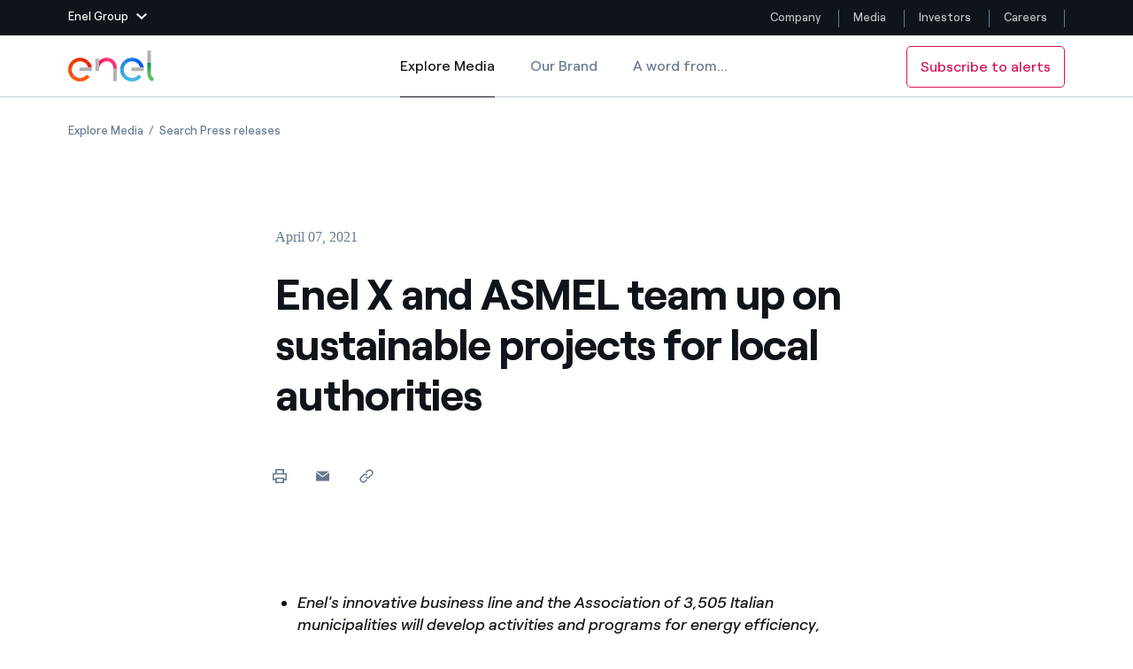

--- FILE ---
content_type: text/html;charset=utf-8
request_url: https://www.enel.com/media/explore/search-press-releases/press/2021/04/enel-x-and-asmel-team-up-on-sustainable-projects-for-local-authorities
body_size: 46697
content:

<!DOCTYPE HTML>

<html lang="en">



    

    <head>
        <meta http-equiv="content-type" content="text/html; charset=UTF-8"/>
        <title>Enel X and ASMEL team up on sustainable projects for local authorities | Enel Group</title>
        
        <meta name="description" content="Enel&#39;s innovative business line and the Association of 3,505 Italian municipalities will develop activities and programs for energy efficiency, public ligh..."/>
        <meta name="template" content="press-release"/>
        <meta name="viewport" content="width=device-width, initial-scale=1"/>

        

    
<script defer="defer" type="text/javascript" src="/.rum/@adobe/helix-rum-js@%5E2/dist/rum-standalone.js"></script>
<link rel="stylesheet" href="/etc.clientlibs/enel-common/clientlibs/clientlib-bundle.lc-d6251c12228cca4c54fb2deaa515d776-lc.min.css" type="text/css">







        
    
    

    

    
    
    


        

        
        <meta name="google-site-verification" content="search"/>

        
        
            <link rel="icon" type="image/vnd.microsoft.icon" href="https://www.enel.com/content/enel-com/favicon.ico"/>
            <link rel="shortcut icon" type="image/vnd.microsoft.icon" href="https://www.enel.com/content/enel-com/favicon.ico"/>
        

        <link rel="apple-touch-icon" href="https://www.enel.com/content/enel-com/apple-touch-icon.png"/>
        <link rel="apple-touch-icon-precomposed" href="https://www.enel.com/content/enel-com/apple-touch-icon-precomposed.png"/>
        <link rel="apple-touch-icon" sizes="120x120" href="https://www.enel.com/content/enel-com/apple-touch-icon-120x120.png"/>
        <link rel="apple-touch-icon-precomposed" sizes="120x120" href="https://www.enel.com/content/enel-com/apple-touch-icon-120x120-precomposed.png"/>

        




	<meta name="robots" content="index,follow"/>


        <script src="//assets.adobedtm.com/launch-ENb531171bce964c769bfc582af650ee4a.js"></script>

        

        
            <link rel="canonical" href="https://www.enel.com/media/explore/search-press-releases/press/2021/04/enel-x-and-asmel-team-up-on-sustainable-projects-for-local-authorities"/>
        

        <link rel="alternate" hreflang="x-default" href="https://www.enel.com/media/explore/search-press-releases/press/2021/04/enel-x-and-asmel-team-up-on-sustainable-projects-for-local-authorities"/>
        <link rel="alternate" hreflang="en" href="https://www.enel.com/media/explore/search-press-releases/press/2021/04/enel-x-and-asmel-team-up-on-sustainable-projects-for-local-authorities"/>
<link rel="alternate" hreflang="es" href="https://www.enel.com/es/medios/explora/busqueda-comunicados-de-prensa/press/2021/04/enel-x-and-asmel-team-up-on-sustainable-projects-for-local-authorities"/>
<link rel="alternate" hreflang="it" href="https://www.enel.com/it/media/esplora/ricerca-comunicati-stampa/press/2021/04/enel-x-e-asmel-insieme-per-progetti-sostenibili-dedicati-agli-enti-locali"/>


        
        

    <meta property="og:locale" content="en"/>
    
        <meta property="og:url" content="https://www.enel.com/media/explore/search-press-releases/press/2021/04/enel-x-and-asmel-team-up-on-sustainable-projects-for-local-authorities"/>
    
    <meta property="og:type" content="press-release"/>
    <meta property="og:title" content="Enel X and ASMEL team up on sustainable projects for local authorities"/>
    <meta property="og:description" content=" "/>
    
    
    
    

        
        

    <meta name="twitter:card" content="summary"/>

    <meta name="twitter:title" content="Enel X and ASMEL team up on sustainable projects for local authorities"/>

    <meta name="twitter:description" content=" "/>

    

    
    



        
        <script type="application/ld+json">
            {
                "@context": "https://schema.org",
                "@type": "BreadcrumbList",
                "itemListElement": [{"@type":"ListItem","position":1,"name":"Explore Media","item":"https://www.enel.com/media/explore"},{"@type":"ListItem","position":2,"name":"Search Press releases","item":"https://www.enel.com/media/explore/search-press-releases"}]
            }
        </script>

        <script>

        function readCookie(name) {
            var nameEQ = name + "=";
            var ca = document.cookie.split(';');
            for(var i=0;i < ca.length;i++) {
                var c = ca[i];
                while (c.charAt(0)==' ') c = c.substring(1,c.length);
                if (c.indexOf(nameEQ) == 0) return c.substring(nameEQ.length,c.length);
            }
            return null;
        }

        function getDuplicatedParameters (parameterMap) {
            var arr = parameterMap;
            var sorted_arr = arr.slice().sort();
            var results = [];
            for (var i = 0; i < arr.length - 1; i++) {
                if (sorted_arr[i + 1] == sorted_arr[i]) {
                    results.push(sorted_arr[i]);
                }
            }
            return results;
        }

        function getParameterMapName (url) {
            var queryString = getQueryString(url);
            var parameterMaps = queryString.split("=");
            var paramsName = [];
            for(var i in parameterMaps)
            {
                var param = parameterMaps[i];
                var paramName;
                if (param.indexOf('?')>= 0) {
                    paramName = param.split('?')[1];
                } else {
                    paramName = param.split('&')[1];
                }
                paramsName[i] = paramName;
            }
            return paramsName;
        }

        function purgeDuplicatedParams (url) {
            var urlResult = url;
            var duplicatedParams = getDuplicatedParameters(getParameterMapName(url));
            for (var i in duplicatedParams) {
                urlResult = removeURLParameter(urlResult,duplicatedParams[i]);
            }
            return urlResult;
        }

        function updateQueryStringParameter(uri, key, value) {
            if (value != null && value.length > 0) {
                var re = new RegExp("([?&])" + key + "=.*?(&|$)", "i");
                var separator = uri.indexOf('?') !== -1 ? "&" : "?";
                if (uri.match(re)) {
                    return uri.replace(re, '$1' + key + "=" + value + '$2');
                }
                else {
                    return uri + separator + key + "=" + value;
                }
            }
            return uri;
        }

        function removeURLParameter(url, parameter) {
            var urlparts= url.split('?');
            if (urlparts.length>=2) {
                var prefix= encodeURIComponent(parameter)+'=';
                var pars= urlparts[1].split(/[&;]/g);
                var removed = false;
                for (var i= pars.length; i-- > 0;) {
                    if (pars[i].lastIndexOf(prefix, 0) !== -1 && !removed) {
                        pars.splice(i, 1);
                        removed = true;
                    }
                }
                url= urlparts[0] + (pars.length > 0 ? '?' + pars.join('&') : "");
                return url;
            } else {
                return url;
            }
        }

        function getQueryString(url, redirect) {
            var queryString = url.split('?')[1];
            if (typeof queryString == 'undefined') {
                queryString = '';
            } else {
                if (typeof (redirect)!= 'undefined' && redirect.indexOf('?')>0) {
                    queryString = '&' + queryString;
                } else {
                    queryString = '?' + queryString;
                }
            }
            return queryString;
        }

        if(readCookie('langRedirect') == null){
            document.cookie = "langRedirect=MQ==;path=/" ;
            var langMapString = null;
            var headElement = document.getElementsByTagName("head")[0];
            if(headElement != null && typeof headElement == "object"){
                var langMapString = headElement.getAttribute("data-attr-langredirect");
            }
            if( langMapString != null ){
                var browserlanguage = navigator.language;
                browserlanguage = browserlanguage.split("-")[0];
                var obj = JSON.parse(langMapString);
                var redirect = obj[browserlanguage];
                if(redirect != null){
                    redirect = purgeDuplicatedParams (redirect + getQueryString(window.location.href, redirect));
                    window.location.href=updateQueryStringParameter(redirect,'refred', document.referrer);
                }
            }
        }
    document.addEventListener("DOMContentLoaded", function(event) {
   		history.replaceState({}, 'Title', removeURLParameter(location.href, 'refred'));
   	});

        </script>

    </head>


<body class="press-release base page basicpage " id="press-release-130d04072a">



    




    



    







<div id="app" data-search-api="test.api" data-gmap-api-key="AIzaSyAEffJTT7eVPBJK0Peuwz2E-aLzl7nKIUo" data-recaptcha-key="6LfAFAAdAAAAAI6fQL_one-9V9xf3p96TBbWExGS" data-enel-data-layer="{&#34;pagename&#34;:[&#34;en&#34;,&#34;media&#34;,&#34;esplora&#34;,&#34;ricerca-comunicati-stampa&#34;,&#34;enel-x-and-asmel-team-up-on-sustainable-projects-for-local-authorities&#34;],&#34;pagetype&#34;:&#34;press-release&#34;,&#34;areatype&#34;:&#34;media&#34;,&#34;language&#34;:&#34;en&#34;}" data-site="com" data-aria-flk='{
        "pageDotAriaLabel":"Page dot %n",
        "previousAriaLabel":"Previous",
        "nextAriaLabel":"Next"
      }' v-cloak data-gmap-api-object="{&#34;client&#34;: &#34;gme-targatelematicsspa,enel-gp:gme-targatelematicsspa&#34;, &#34;channel&#34;:&#34;enel.com,enel-gp:enel.com&#34;}">

    
    
    












<main-navigation inline-template>
    <header class="MainNavigationWrapper  " aem-comp="MainNavigation" aem-id="main-navigation-menu" data-search-bar-id="main-search-bar" data-platform-menu-id="platform-menu" data-navigation-cta="{&#34;classes&#34;:null,&#34;text&#34;:&#34;Subscribe to alerts&#34;,&#34;pagePath&#34;:&#34;https://www.enel.com/media/alert-subscription&#34;}">
        <div :class="['MainNavigation',{open: isSiteHeaderFixed, 'navigation-hidden': isNavigationHidden, 'is-cta-nav': navigationCta}]">

            <div v-if="imageD">
                


<platform-menu inline-template>
    
    <section aem-comp="PlatformMenu" aem-id="platform-menu" class="PlatformMenu  " role="navigation" data-main-navigation-menu-id="main-navigation-menu">
        <div class="container wrapper">
            
            
                <header class="platform-row" style="justify-content: space-between;">
            
            
            
            
                <a href="#" :class="['toggler', {'hidden-outline': wasToggleMenuClicked}]" :aria-expanded="isOpen+''" :aria-label="isOpen ? 'Close Enel Group Menu' : 'Open Enel Group Menu'" :title="isOpen ? 'Close Enel Group Menu' : 'Open Enel Group Menu'" aria-controls="platfrom-menu-megamenu" role="button" ref="$toggler" @blur="wasToggleMenuClicked = false" @mousedown="wasToggleMenuClicked = true" @click.prevent="triggerOpen">
                    <span class="text">Enel Group</span>
                    <svg aria-hidden="true" class="chevron" :class="{'chevron-up': isOpen}" width="12" height="7">
                        <use xlink:href="#icon-chevron-down" fill="#fff"></use>
                    </svg>
                </a>
            

            
            <section id="platfrom-menu-megamenu" class="megamenu " :aria-hidden="!isOpen+''" :class="{open: isOpen}">

                
                <div class="container" ref="$ieFixContainer">

                    
                    <div class="back">

                        <a href="#" class="back-button" role="button" ref="$back" @click.prevent="triggerOpen" :aria-expanded="isOpen ? 'true' : 'false'" :aria-hidden="(backIsHidden)+''" :tabindex="disableTabindexIf(!isOpen || backIsHidden)" aria-controls="platfrom-menu-megamenu" title="Close Enel Group Menu" aria-label="Close Enel Group Menu">

                            <svg aria-hidden="true" class="close" width="16" height="16">
                                <use xlink:href="#icon-close" stroke="#fff"></use>
                            </svg>
                            <svg aria-hidden="true" class="chevron" width="12" height="7">
                                <use xlink:href="#icon-chevron-down" fill="#fff"></use>
                            </svg>
                            <span class="text" aria-label="Main Menu">Enel group</span>
                        </a>
                    </div>

                    <div class="row">

                        
                        <div class="col-12 col-lg-6">
                            <nav class="group-websites">
                                <ul class="menu" aria-labelledby="platform-menu-group-network-id">
                                    <li class="item item-title">
                                        <span class="item-link" id="platform-menu-group-network-id" @mouseover="linkHover" @mouseleave="linkHover" role="none">Group websites</span>
                                    </li>

                                    
                                    <li class="item item-description">
                                        
                                        <a @mouseover="linkHover" @mouseleave="linkHover" @mousedown="clickLink('Enel Green Power')" class="item-link" href="https://www.enelgreenpower.com/" target="_blank" :name="stringToSlug('Enel Green Power')" :tabindex="disableTabindexIf(!isOpen)">
                                            
                                            Enel Green Power
                                        </a>
                                        <div class="description">
                                            Producing clean energy with renewable sources
                                        </div>
                                    </li>
<li class="item item-description">
                                        
                                        <a @mouseover="linkHover" @mouseleave="linkHover" @mousedown="clickLink('Enel Global Energy and Commodity Management')" class="item-link" href="https://globaltrading.enel.com/en.html" target="_blank" :name="stringToSlug('Enel Global Energy and Commodity Management')" :tabindex="disableTabindexIf(!isOpen)">
                                            
                                            Enel Global Energy and Commodity Management
                                        </a>
                                        <div class="description">
                                            Mitigating commodity trading risks at global scale
                                        </div>
                                    </li>
<li class="item item-description">
                                        
                                        <a @mouseover="linkHover" @mouseleave="linkHover" @mousedown="clickLink('Enel Open Innovability®')" class="item-link" href="https://openinnovability.enel.com" target="_blank" :name="stringToSlug('Enel Open Innovability®')" :tabindex="disableTabindexIf(!isOpen)">
                                            
                                            Enel Open Innovability®
                                        </a>
                                        <div class="description">
                                            A global ecosystem that leverages Innovability® to power the future
                                        </div>
                                    </li>
<li class="item item-description">
                                        
                                        <a @mouseover="linkHover" @mouseleave="linkHover" @mousedown="clickLink('Enel Global Procurement')" class="item-link" href="https://globalprocurement.enel.com/en.html" target="_blank" :name="stringToSlug('Enel Global Procurement')" :tabindex="disableTabindexIf(!isOpen)">
                                            
                                            Enel Global Procurement
                                        </a>
                                        <div class="description">
                                            We maximize value creation through our relationships with suppliers
                                        </div>
                                    </li>
<li class="item item-description">
                                        
                                        <a @mouseover="linkHover" @mouseleave="linkHover" @mousedown="clickLink('Enel Foundation')" class="item-link" href="https://www.enelfoundation.org/" target="_blank" :name="stringToSlug('Enel Foundation')" :tabindex="disableTabindexIf(!isOpen)">
                                            
                                            Enel Foundation
                                        </a>
                                        <div class="description">
                                            Knowledge platform for a clean energy world
                                        </div>
                                    </li>
<li class="item item-description">
                                        
                                        <a @mouseover="linkHover" @mouseleave="linkHover" @mousedown="clickLink('Enel Cuore')" class="item-link" href="https://www.enelcuore.it/en" target="_self" :name="stringToSlug('Enel Cuore')" :tabindex="disableTabindexIf(!isOpen)">
                                            
                                            Enel Cuore
                                        </a>
                                        <div class="description">
                                            We support the initiatives undertaken by NPOs
                                        </div>
                                    </li>
<li class="item item-description">
                                        
                                        <a @mouseover="linkHover" @mouseleave="linkHover" @mousedown="clickLink('Ethical Channel')" class="item-link" href="https://secure.ethicspoint.eu/domain/media/en/gui/102504/index.html" target="_blank" :name="stringToSlug('Ethical Channel')" :tabindex="disableTabindexIf(!isOpen)">
                                            
                                            Ethical Channel
                                        </a>
                                        <div class="description">
                                            Providing ways to report violation of our policies
                                        </div>
                                    </li>

                                </ul>
                            </nav>
                        </div>

                        
                        <div class="col-12 col-lg-3">
                            <nav class="country-websites">
                                <ul class="menu" role="menu" aria-labelledby="platform-menu-group-country-id">
                                    <li class="item item-title">
                                        <span class="item-link" id="platform-menu-group-country-id" role="none">Country websites</span>
                                    </li>

                                    
                                    <li class="item">
                                        
                                        <a @mouseover="linkHover" @mouseleave="linkHover" @mousedown="clickLink('Americas')" class="item-link" href="https://www.enelamericas.com/en.html" :name="stringToSlug('Americas')" target="_blank" :tabindex="disableTabindexIf(!isOpen)">
                                            
                                            Americas
                                        </a>
                                    </li>
<li class="item">
                                        
                                        <a @mouseover="linkHover" @mouseleave="linkHover" @mousedown="clickLink('Argentina')" class="item-link" href="https://www.enel.com.ar/Home-Enel.html" :name="stringToSlug('Argentina')" target="_blank" :tabindex="disableTabindexIf(!isOpen)">
                                            
                                            Argentina
                                        </a>
                                    </li>
<li class="item">
                                        
                                        <a @mouseover="linkHover" @mouseleave="linkHover" @mousedown="clickLink('Brasil')" class="item-link" href="https://www.enel.com.br/en" :name="stringToSlug('Brasil')" target="_blank" :tabindex="disableTabindexIf(!isOpen)">
                                            
                                            Brasil
                                        </a>
                                    </li>
<li class="item">
                                        
                                        <a @mouseover="linkHover" @mouseleave="linkHover" @mousedown="clickLink('Chile')" class="item-link" href="https://www.enel.cl/en.html" :name="stringToSlug('Chile')" target="_blank" :tabindex="disableTabindexIf(!isOpen)">
                                            
                                            Chile
                                        </a>
                                    </li>
<li class="item">
                                        
                                        <a @mouseover="linkHover" @mouseleave="linkHover" @mousedown="clickLink('Colombia')" class="item-link" href="https://www.enel.com.co/en" :name="stringToSlug('Colombia')" target="_blank" :tabindex="disableTabindexIf(!isOpen)">
                                            
                                            Colombia
                                        </a>
                                    </li>
<li class="item">
                                        
                                        <a @mouseover="linkHover" @mouseleave="linkHover" @mousedown="clickLink('Iberia')" class="item-link" href="https://www.endesa.com/en.html" :name="stringToSlug('Iberia')" target="_blank" :tabindex="disableTabindexIf(!isOpen)">
                                            
                                            Iberia
                                        </a>
                                    </li>
<li class="item">
                                        
                                        <a @mouseover="linkHover" @mouseleave="linkHover" @mousedown="clickLink('Italy')" class="item-link" href="https://www.enel.it/" :name="stringToSlug('Italy')" target="_blank" :tabindex="disableTabindexIf(!isOpen)">
                                            
                                            Italy
                                        </a>
                                    </li>
<li class="item">
                                        
                                        <a @mouseover="linkHover" @mouseleave="linkHover" @mousedown="clickLink('Mexico')" class="item-link" href="https://www.enel.mx/en" :name="stringToSlug('Mexico')" target="_blank" :tabindex="disableTabindexIf(!isOpen)">
                                            
                                            Mexico
                                        </a>
                                    </li>
<li class="item">
                                        
                                        <a @mouseover="linkHover" @mouseleave="linkHover" @mousedown="clickLink('North America')" class="item-link" href="https://www.enelnorthamerica.com/" :name="stringToSlug('North America')" target="_blank" :tabindex="disableTabindexIf(!isOpen)">
                                            
                                            North America
                                        </a>
                                    </li>

                                </ul>
                            </nav>
                        </div>

                        
                        <div class="col-12 col-lg-3">
                            <nav class="social-links">
                                <ul class="menu" aria-labelledby="platform-menu-group-socials-id">
                                    <li class="item item-title">
                                        <span class="item-link" id="platform-menu-group-socials-id" @mouseover="linkHover" @mouseleave="linkHover" role="none">Follow us</span>
                                    </li>

                                    
                                    <li class="item">
                                        
                                        <a @mouseover="linkHover" @mouseleave="linkHover" class="item-link" href="https://www.facebook.com/EnelGroup/" @mousedown="clickLink('Facebook')" target="_blank" :tabindex="disableTabindexIf(!isOpen)">
                                            <span class="icon">
                                                <svg aria-hidden="true" height="15" width="20">
                                                    <use xlink:href="#icon-facebook" fill="#fff"></use>
                                                </svg>
                                            </span>
                                            Facebook
                                        </a>
                                    </li>
<li class="item">
                                        
                                        <a @mouseover="linkHover" @mouseleave="linkHover" class="item-link" href="https://twitter.com/EnelGroup/" @mousedown="clickLink('Twitter')" target="_blank" :tabindex="disableTabindexIf(!isOpen)">
                                            <span class="icon">
                                                <svg aria-hidden="true" height="15" width="20">
                                                    <use xlink:href="#icon-twitter" fill="#fff"></use>
                                                </svg>
                                            </span>
                                            Twitter
                                        </a>
                                    </li>
<li class="item">
                                        
                                        <a @mouseover="linkHover" @mouseleave="linkHover" class="item-link" href="https://www.youtube.com/@enelgroup" @mousedown="clickLink('YouTube')" target="_blank" :tabindex="disableTabindexIf(!isOpen)">
                                            <span class="icon">
                                                <svg aria-hidden="true" height="15" width="20">
                                                    <use xlink:href="#icon-youtube" fill="#fff"></use>
                                                </svg>
                                            </span>
                                            YouTube
                                        </a>
                                    </li>
<li class="item">
                                        
                                        <a @mouseover="linkHover" @mouseleave="linkHover" class="item-link" href="http://www.linkedin.com/company/enelgroup" @mousedown="clickLink('LinkedIn')" target="_blank" :tabindex="disableTabindexIf(!isOpen)">
                                            <span class="icon">
                                                <svg aria-hidden="true" height="15" width="20">
                                                    <use xlink:href="#icon-linkedin" fill="#fff"></use>
                                                </svg>
                                            </span>
                                            LinkedIn
                                        </a>
                                    </li>
<li class="item">
                                        
                                        <a @mouseover="linkHover" @mouseleave="linkHover" class="item-link" href="https://www.instagram.com/enelgroup/" @mousedown="clickLink('Instagram')" target="_blank" :tabindex="disableTabindexIf(!isOpen)">
                                            <span class="icon">
                                                <svg aria-hidden="true" height="15" width="20">
                                                    <use xlink:href="#icon-instagram" fill="#fff"></use>
                                                </svg>
                                            </span>
                                            Instagram
                                        </a>
                                    </li>

                                    
                                    <span class="invisible-tab" @focus="keepFocus($refs.$back)" :tabindex="disableTabindexIf(!isOpen)"> </span>
                                </ul>
                            </nav>
                        </div>

                    </div>
                </div>
            </section>

            
            <div class="skip-links">
                <h2 class="title"></h2>
                <a href="#main" aria-label="Skip to Main Content" class="skip-link" tabindex="0">Skip to Main Content</a>
            </div>

            
            <nav aria-label="Website menu" class="platform-navbar">
                <ul class="menu">
                    
                    <li class="item ">
                        
                        <a @mouseover="linkHover" @mouseleave="linkHover" class="item-link" target="_self" :name="'&lid=' + stringToSlug('Company') + '&lpos=megamenu'" @mousedown="clickLink('Company')" href="https://www.enel.com/" aria-label="Company" title="Company">Company
                            
                        </a>
                    </li>
                
                    
                    <li class="item ">
                        
                        <a @mouseover="linkHover" @mouseleave="linkHover" class="item-link" target="_self" :name="'&lid=' + stringToSlug('Media') + '&lpos=megamenu'" @mousedown="clickLink('Media')" href="https://www.enel.com/media/explore" aria-label="Media" title="Media">Media
                            
                        </a>
                    </li>
                
                    
                    <li class="item ">
                        
                        <a @mouseover="linkHover" @mouseleave="linkHover" class="item-link" target="_self" :name="'&lid=' + stringToSlug('Investors') + '&lpos=megamenu'" @mousedown="clickLink('Investors')" href="https://www.enel.com/investors/overview" aria-label="Investors" title="Investors">Investors
                            
                        </a>
                    </li>
                
                    
                    <li class="item ">
                        
                        <a @mouseover="linkHover" @mouseleave="linkHover" class="item-link" target="_self" :name="'&lid=' + stringToSlug('Careers') + '&lpos=megamenu'" @mousedown="clickLink('Careers')" href="https://jobs.enel.com/en_US/careers/home" aria-label="Careers" title="Careers">Careers
                            
                        </a>
                    </li>
                </ul>
            </nav>
            </header>


        </div>
    </section>
    
</platform-menu>

            </div>
            
            <div ref="navigation" :class="['MainNavigationEl',{open: isOpen, 'is-search-open': isSearchOpen, 'desktop-fixed': isDesktopFixed}]">

                <div class="container">

                    <div class="wrapper" @click="closeOnTablet">

                        <nav aria-label="Media menu section" class="navbar" @click="stopOnMobile($event)">
                            
                            <a href="#" class="toggler" title="Open menu" aria-label="Open menu" role="button" aria-controls="main-navigation-menu-mobile" :aria-expanded="isOpen+''" @click.prevent="openMenu">
                                <span :class="['tw-menu-container', {open: isOpen}]">
                                  <span class="tw-menu-icon"></span>
                                </span>
                            </a>

                            <div :class="['nav-el', { cta: navigationCta }]">
                                <div class="logo">
                                    <a href="https://www.enel.com" aria-label="Enel Logo - Back to homepage " target="_self" class="logo-link">
                                        
                                            <span class="logo-text">Enel</span>
                                            
                                            
    

    
    

        <img src="/content/dam/enel-com/immagini/enel-logo/logo-solido.svg" alt="Enel Logo" class="logo-img" itemprop="logo"/>

        
    

                                            
                                            
    

    
    

        <img src="/content/dam/enel-com/immagini/enel-logo/logo-enel-white.svg" alt="Enel Logo" class="logo-img white"/>

        
    

                                        
                                    </a>
                                </div>
                            </div>

                            








<ul class="menu navbar-menu">
    <li class="item" aria-current="page">
        <a href="https://www.enel.com/media/explore" class="item-link active" target="_self">Explore Media
            <span class="sr-only">Explore Media</span>
        </a>
    </li>
<li class="item">
        <a href="https://www.enel.com/media/brand-enel" class="item-link " target="_self">Our Brand
            
        </a>
    </li>
<li class="item">
        <a href="https://www.enel.com/media/word-from" class="item-link " target="_self">A word from...
            
        </a>
    </li>

</ul>

                            
                            <button class="search" ref="searchTrigger" aria-label="Open Search" @click="openSearchBar" tabindex="0">
                                <svg aria-hidden="true" class="icon" width="20" height="20">
                                    <use xlink:href="#icon-search"></use>
                                </svg>
                            </button>

                            <a v-if="navigationCta" aria-label="Subscribe to alerts" target="_self" :class="['cta-secondary cta-outline cta-nav cta-extended-area', navigationCta.classes]" :href="navigationCta.pagePath">{{navigationCta.text}}</a>

                            <div class="search-wrapper" id="main-navigation-search">
                                




<search-bar inline-template>
    <div class="SearchBar search-wrapper " aem-comp="SearchBar" aem-id="main-search-bar" data-anchor-id="ANCHORID" data-is-search-page="false" data-search-page-path='https://www.enel.com/search' :data-suggest-json='JSON.stringify({ delay: 1000, endpoint: "https://www.enel.com/_jcr_content/header/search-bar.jsonsuggestion.json", minLength: 3, title :"Suggested searches" })' :data-quick-links="JSON.stringify({ title: 'Quick Links', items: [{&#34;text&#34;:&#34;Stories&#34;,&#34;href&#34;:&#34;https://www.enel.com/company/stories&#34;},{&#34;text&#34;:&#34;Locations&#34;,&#34;href&#34;:&#34;https://www.enel.com/company/about-us/where-we-are&#34;},{&#34;text&#34;:&#34;Careers&#34;,&#34;href&#34;:&#34;https://jobs.enel.com/en_US/careers&#34;},{&#34;text&#34;:&#34;Commitments&#34;,&#34;href&#34;:&#34;https://www.enel.com/company/our-commitment&#34;},{&#34;text&#34;:&#34;Join us&#34;,&#34;href&#34;:&#34;https://www.enel.com/company/join-us&#34;}] })" :role="isOpen ? 'dialog' : null">
        <div class="bar" :class="{open: isOpen}" :aria-hidden="(!isOpen)+''" @click.stop="" ref="$bar">

            <span v-if="isOpen" class="invisible-tab" @focus="keepFocusOnComponent" aria-hidden="false" tabindex="0">
            </span>

            <div class="wrapper">
                <div class="search">
                    <form role="search" class="search-form" action="#" @submit.prevent="submitSearch">
                        <input autocomplete="off" aria-label="Search in enel.com" type="text" name="search" ref="searchInput" placeholder="Search in enel.com" :class="['search-input', {'hidden-outline': isFirstFocus}]" :tabindex="disableTabindexIf(!isOpen)" v-model="queryText" @blur="isFirstFocus = false"/>
                        

                        <div :class="['suggestions', {open: isSuggestionsOpen}]" :aria-hidden="isSuggestionsOpen ? 'false' : 'true'" @click.stop="">
                            <ul class="suggestion-block">
                                <li class="item title">
                                    <span class="item-link">{{currentSuggestions.title}}</span>
                                </li>
                                <li :class="['item']" v-for="(item, index) in currentSuggestions.items">
                                    <a href="#" class="item-link" :tabindex="disableTabindexIf(!suggestions.length)" @click.prevent="openSuggestionPage($event)" v-html="item" v-if="!item.href">{{item}}</a>
                                    <a class="item-link" v-else v-html="item.text" :href="item.href" :tabindex="disableTabindexIf(!suggestions.length)" @mousedown="openQuickLinks($event)">{{item.text}}</a>
                                </li>
                            </ul>
                        </div>

                        <button :class="['search-button', {'is-visible': isSubmitVisible}]" type="submit" ref="searchTrigger" aria-label="Start search" @submit.prevent="submitSearch" :aria-hidden="isSubmitVisible ? 'false' : 'true'" :tabindex="disableTabindexIf(!isSubmitVisible)">
                            <svg aria-hidden="true" class="icon" width="20" height="20">
                                <use xlink:href="#icon-search"></use>
                            </svg>
                        </button>
                    </form>
                </div>

                <button class="cancel" aria-label="Close search" tabindex="0" v-if="isOpen" ref="closeButton" @click.prevent="toggleSearchBar" @keyup.enter="toggleSearchBar">
                    <svg aria-hidden="true" class="icon">
                        <use xlink:href="#icon-close" stroke="#0E141A"></use>
                    </svg>
                </button>
            </div>

            <div class="shadow-wrapper">
                <div class="shadow" @click="toggleSearchBar"></div>
            </div>

            

            <span v-if="isOpen" class="invisible-tab" @focus="keepFocusOnComponent" tabindex="0"></span>


        </div>
    </div>
</search-bar>
                            </div>
                        </nav>

                    </div>
                </div>

            </div>

            <a v-if="navigationCta" ref="$mobileSubscribeCta" :class="['cta-secondary cta-nav fixed cta-extended-area subscribe-button', navigationCta.classes]" :href="navigationCta.pagePath">{{navigationCta.text}}</a>
        </div>
        <div class="megamenu-mobile" v-if="!imageD">
            


<platform-menu inline-template>
    
    <section aem-comp="PlatformMenu" aem-id="platform-menu" class="PlatformMenu  " role="navigation" data-main-navigation-menu-id="main-navigation-menu">
        <div class="container wrapper">
            
            
                <header class="platform-row" style="justify-content: space-between;">
            
            
            
            
                <a href="#" :class="['toggler', {'hidden-outline': wasToggleMenuClicked}]" :aria-expanded="isOpen+''" :aria-label="isOpen ? 'Close Enel Group Menu' : 'Open Enel Group Menu'" :title="isOpen ? 'Close Enel Group Menu' : 'Open Enel Group Menu'" aria-controls="platfrom-menu-megamenu" role="button" ref="$toggler" @blur="wasToggleMenuClicked = false" @mousedown="wasToggleMenuClicked = true" @click.prevent="triggerOpen">
                    <span class="text">Enel Group</span>
                    <svg aria-hidden="true" class="chevron" :class="{'chevron-up': isOpen}" width="12" height="7">
                        <use xlink:href="#icon-chevron-down" fill="#fff"></use>
                    </svg>
                </a>
            

            
            <section id="platfrom-menu-megamenu" class="megamenu " :aria-hidden="!isOpen+''" :class="{open: isOpen}">

                
                <div class="container" ref="$ieFixContainer">

                    
                    <div class="back">

                        <a href="#" class="back-button" role="button" ref="$back" @click.prevent="triggerOpen" :aria-expanded="isOpen ? 'true' : 'false'" :aria-hidden="(backIsHidden)+''" :tabindex="disableTabindexIf(!isOpen || backIsHidden)" aria-controls="platfrom-menu-megamenu" title="Close Enel Group Menu" aria-label="Close Enel Group Menu">

                            <svg aria-hidden="true" class="close" width="16" height="16">
                                <use xlink:href="#icon-close" stroke="#fff"></use>
                            </svg>
                            <svg aria-hidden="true" class="chevron" width="12" height="7">
                                <use xlink:href="#icon-chevron-down" fill="#fff"></use>
                            </svg>
                            <span class="text" aria-label="Main Menu">Enel group</span>
                        </a>
                    </div>

                    <div class="row">

                        
                        <div class="col-12 col-lg-6">
                            <nav class="group-websites">
                                <ul class="menu" aria-labelledby="platform-menu-group-network-id">
                                    <li class="item item-title">
                                        <span class="item-link" id="platform-menu-group-network-id" @mouseover="linkHover" @mouseleave="linkHover" role="none">Group websites</span>
                                    </li>

                                    
                                    <li class="item item-description">
                                        
                                        <a @mouseover="linkHover" @mouseleave="linkHover" @mousedown="clickLink('Enel Green Power')" class="item-link" href="https://www.enelgreenpower.com/" target="_blank" :name="stringToSlug('Enel Green Power')" :tabindex="disableTabindexIf(!isOpen)">
                                            
                                            Enel Green Power
                                        </a>
                                        <div class="description">
                                            Producing clean energy with renewable sources
                                        </div>
                                    </li>
<li class="item item-description">
                                        
                                        <a @mouseover="linkHover" @mouseleave="linkHover" @mousedown="clickLink('Enel Global Energy and Commodity Management')" class="item-link" href="https://globaltrading.enel.com/en.html" target="_blank" :name="stringToSlug('Enel Global Energy and Commodity Management')" :tabindex="disableTabindexIf(!isOpen)">
                                            
                                            Enel Global Energy and Commodity Management
                                        </a>
                                        <div class="description">
                                            Mitigating commodity trading risks at global scale
                                        </div>
                                    </li>
<li class="item item-description">
                                        
                                        <a @mouseover="linkHover" @mouseleave="linkHover" @mousedown="clickLink('Enel Open Innovability®')" class="item-link" href="https://openinnovability.enel.com" target="_blank" :name="stringToSlug('Enel Open Innovability®')" :tabindex="disableTabindexIf(!isOpen)">
                                            
                                            Enel Open Innovability®
                                        </a>
                                        <div class="description">
                                            A global ecosystem that leverages Innovability® to power the future
                                        </div>
                                    </li>
<li class="item item-description">
                                        
                                        <a @mouseover="linkHover" @mouseleave="linkHover" @mousedown="clickLink('Enel Global Procurement')" class="item-link" href="https://globalprocurement.enel.com/en.html" target="_blank" :name="stringToSlug('Enel Global Procurement')" :tabindex="disableTabindexIf(!isOpen)">
                                            
                                            Enel Global Procurement
                                        </a>
                                        <div class="description">
                                            We maximize value creation through our relationships with suppliers
                                        </div>
                                    </li>
<li class="item item-description">
                                        
                                        <a @mouseover="linkHover" @mouseleave="linkHover" @mousedown="clickLink('Enel Foundation')" class="item-link" href="https://www.enelfoundation.org/" target="_blank" :name="stringToSlug('Enel Foundation')" :tabindex="disableTabindexIf(!isOpen)">
                                            
                                            Enel Foundation
                                        </a>
                                        <div class="description">
                                            Knowledge platform for a clean energy world
                                        </div>
                                    </li>
<li class="item item-description">
                                        
                                        <a @mouseover="linkHover" @mouseleave="linkHover" @mousedown="clickLink('Enel Cuore')" class="item-link" href="https://www.enelcuore.it/en" target="_self" :name="stringToSlug('Enel Cuore')" :tabindex="disableTabindexIf(!isOpen)">
                                            
                                            Enel Cuore
                                        </a>
                                        <div class="description">
                                            We support the initiatives undertaken by NPOs
                                        </div>
                                    </li>
<li class="item item-description">
                                        
                                        <a @mouseover="linkHover" @mouseleave="linkHover" @mousedown="clickLink('Ethical Channel')" class="item-link" href="https://secure.ethicspoint.eu/domain/media/en/gui/102504/index.html" target="_blank" :name="stringToSlug('Ethical Channel')" :tabindex="disableTabindexIf(!isOpen)">
                                            
                                            Ethical Channel
                                        </a>
                                        <div class="description">
                                            Providing ways to report violation of our policies
                                        </div>
                                    </li>

                                </ul>
                            </nav>
                        </div>

                        
                        <div class="col-12 col-lg-3">
                            <nav class="country-websites">
                                <ul class="menu" role="menu" aria-labelledby="platform-menu-group-country-id">
                                    <li class="item item-title">
                                        <span class="item-link" id="platform-menu-group-country-id" role="none">Country websites</span>
                                    </li>

                                    
                                    <li class="item">
                                        
                                        <a @mouseover="linkHover" @mouseleave="linkHover" @mousedown="clickLink('Americas')" class="item-link" href="https://www.enelamericas.com/en.html" :name="stringToSlug('Americas')" target="_blank" :tabindex="disableTabindexIf(!isOpen)">
                                            
                                            Americas
                                        </a>
                                    </li>
<li class="item">
                                        
                                        <a @mouseover="linkHover" @mouseleave="linkHover" @mousedown="clickLink('Argentina')" class="item-link" href="https://www.enel.com.ar/Home-Enel.html" :name="stringToSlug('Argentina')" target="_blank" :tabindex="disableTabindexIf(!isOpen)">
                                            
                                            Argentina
                                        </a>
                                    </li>
<li class="item">
                                        
                                        <a @mouseover="linkHover" @mouseleave="linkHover" @mousedown="clickLink('Brasil')" class="item-link" href="https://www.enel.com.br/en" :name="stringToSlug('Brasil')" target="_blank" :tabindex="disableTabindexIf(!isOpen)">
                                            
                                            Brasil
                                        </a>
                                    </li>
<li class="item">
                                        
                                        <a @mouseover="linkHover" @mouseleave="linkHover" @mousedown="clickLink('Chile')" class="item-link" href="https://www.enel.cl/en.html" :name="stringToSlug('Chile')" target="_blank" :tabindex="disableTabindexIf(!isOpen)">
                                            
                                            Chile
                                        </a>
                                    </li>
<li class="item">
                                        
                                        <a @mouseover="linkHover" @mouseleave="linkHover" @mousedown="clickLink('Colombia')" class="item-link" href="https://www.enel.com.co/en" :name="stringToSlug('Colombia')" target="_blank" :tabindex="disableTabindexIf(!isOpen)">
                                            
                                            Colombia
                                        </a>
                                    </li>
<li class="item">
                                        
                                        <a @mouseover="linkHover" @mouseleave="linkHover" @mousedown="clickLink('Iberia')" class="item-link" href="https://www.endesa.com/en.html" :name="stringToSlug('Iberia')" target="_blank" :tabindex="disableTabindexIf(!isOpen)">
                                            
                                            Iberia
                                        </a>
                                    </li>
<li class="item">
                                        
                                        <a @mouseover="linkHover" @mouseleave="linkHover" @mousedown="clickLink('Italy')" class="item-link" href="https://www.enel.it/" :name="stringToSlug('Italy')" target="_blank" :tabindex="disableTabindexIf(!isOpen)">
                                            
                                            Italy
                                        </a>
                                    </li>
<li class="item">
                                        
                                        <a @mouseover="linkHover" @mouseleave="linkHover" @mousedown="clickLink('Mexico')" class="item-link" href="https://www.enel.mx/en" :name="stringToSlug('Mexico')" target="_blank" :tabindex="disableTabindexIf(!isOpen)">
                                            
                                            Mexico
                                        </a>
                                    </li>
<li class="item">
                                        
                                        <a @mouseover="linkHover" @mouseleave="linkHover" @mousedown="clickLink('North America')" class="item-link" href="https://www.enelnorthamerica.com/" :name="stringToSlug('North America')" target="_blank" :tabindex="disableTabindexIf(!isOpen)">
                                            
                                            North America
                                        </a>
                                    </li>

                                </ul>
                            </nav>
                        </div>

                        
                        <div class="col-12 col-lg-3">
                            <nav class="social-links">
                                <ul class="menu" aria-labelledby="platform-menu-group-socials-id">
                                    <li class="item item-title">
                                        <span class="item-link" id="platform-menu-group-socials-id" @mouseover="linkHover" @mouseleave="linkHover" role="none">Follow us</span>
                                    </li>

                                    
                                    <li class="item">
                                        
                                        <a @mouseover="linkHover" @mouseleave="linkHover" class="item-link" href="https://www.facebook.com/EnelGroup/" @mousedown="clickLink('Facebook')" target="_blank" :tabindex="disableTabindexIf(!isOpen)">
                                            <span class="icon">
                                                <svg aria-hidden="true" height="15" width="20">
                                                    <use xlink:href="#icon-facebook" fill="#fff"></use>
                                                </svg>
                                            </span>
                                            Facebook
                                        </a>
                                    </li>
<li class="item">
                                        
                                        <a @mouseover="linkHover" @mouseleave="linkHover" class="item-link" href="https://twitter.com/EnelGroup/" @mousedown="clickLink('Twitter')" target="_blank" :tabindex="disableTabindexIf(!isOpen)">
                                            <span class="icon">
                                                <svg aria-hidden="true" height="15" width="20">
                                                    <use xlink:href="#icon-twitter" fill="#fff"></use>
                                                </svg>
                                            </span>
                                            Twitter
                                        </a>
                                    </li>
<li class="item">
                                        
                                        <a @mouseover="linkHover" @mouseleave="linkHover" class="item-link" href="https://www.youtube.com/@enelgroup" @mousedown="clickLink('YouTube')" target="_blank" :tabindex="disableTabindexIf(!isOpen)">
                                            <span class="icon">
                                                <svg aria-hidden="true" height="15" width="20">
                                                    <use xlink:href="#icon-youtube" fill="#fff"></use>
                                                </svg>
                                            </span>
                                            YouTube
                                        </a>
                                    </li>
<li class="item">
                                        
                                        <a @mouseover="linkHover" @mouseleave="linkHover" class="item-link" href="http://www.linkedin.com/company/enelgroup" @mousedown="clickLink('LinkedIn')" target="_blank" :tabindex="disableTabindexIf(!isOpen)">
                                            <span class="icon">
                                                <svg aria-hidden="true" height="15" width="20">
                                                    <use xlink:href="#icon-linkedin" fill="#fff"></use>
                                                </svg>
                                            </span>
                                            LinkedIn
                                        </a>
                                    </li>
<li class="item">
                                        
                                        <a @mouseover="linkHover" @mouseleave="linkHover" class="item-link" href="https://www.instagram.com/enelgroup/" @mousedown="clickLink('Instagram')" target="_blank" :tabindex="disableTabindexIf(!isOpen)">
                                            <span class="icon">
                                                <svg aria-hidden="true" height="15" width="20">
                                                    <use xlink:href="#icon-instagram" fill="#fff"></use>
                                                </svg>
                                            </span>
                                            Instagram
                                        </a>
                                    </li>

                                    
                                    <span class="invisible-tab" @focus="keepFocus($refs.$back)" :tabindex="disableTabindexIf(!isOpen)"> </span>
                                </ul>
                            </nav>
                        </div>

                    </div>
                </div>
            </section>

            
            <div class="skip-links">
                <h2 class="title"></h2>
                <a href="#main" aria-label="Skip to Main Content" class="skip-link" tabindex="0">Skip to Main Content</a>
            </div>

            
            <nav aria-label="Website menu" class="platform-navbar">
                <ul class="menu">
                    
                    <li class="item ">
                        
                        <a @mouseover="linkHover" @mouseleave="linkHover" class="item-link" target="_self" :name="'&lid=' + stringToSlug('Company') + '&lpos=megamenu'" @mousedown="clickLink('Company')" href="https://www.enel.com/" aria-label="Company" title="Company">Company
                            
                        </a>
                    </li>
                
                    
                    <li class="item ">
                        
                        <a @mouseover="linkHover" @mouseleave="linkHover" class="item-link" target="_self" :name="'&lid=' + stringToSlug('Media') + '&lpos=megamenu'" @mousedown="clickLink('Media')" href="https://www.enel.com/media/explore" aria-label="Media" title="Media">Media
                            
                        </a>
                    </li>
                
                    
                    <li class="item ">
                        
                        <a @mouseover="linkHover" @mouseleave="linkHover" class="item-link" target="_self" :name="'&lid=' + stringToSlug('Investors') + '&lpos=megamenu'" @mousedown="clickLink('Investors')" href="https://www.enel.com/investors/overview" aria-label="Investors" title="Investors">Investors
                            
                        </a>
                    </li>
                
                    
                    <li class="item ">
                        
                        <a @mouseover="linkHover" @mouseleave="linkHover" class="item-link" target="_self" :name="'&lid=' + stringToSlug('Careers') + '&lpos=megamenu'" @mousedown="clickLink('Careers')" href="https://jobs.enel.com/en_US/careers/home" aria-label="Careers" title="Careers">Careers
                            
                        </a>
                    </li>
                </ul>
            </nav>
            </header>


        </div>
    </section>
    
</platform-menu>

        </div>
        <div :class="['mobile-navigation', {open: isOpen}]" v-if="!imageD" @scroll.stop="">
            <div class="shadow" v-if="imageT" @click="openMenu"></div>
            <nav class="navigation" @click.stop="" id="main-navigation-menu-mobile" ref="$navigation" :aria-hidden="!isOpen+''" :tabindex="disableTabindexIf(!isOpen)">
                <div class="menu">


    
    <menu-accordion inline-template>
        <nav :class="['header-menu', 'MenuAccordion menu-accordion',{ 'menu-accordion--open': isOpen, 'is-enabled': isAccordionEnabled }]" aem-id="main-menu-accordion" aem-comp="MenuAccordion" data-anchor-id="ANCHORID" :aria-labelledby="'menu-accordion-title-' + stringToSlug(jsonLinks.section) + '-' + _uid" data-json-links="{&#34;isOpen&#34;:true,&#34;accordionGroup&#34;:&#34;header&#34;,&#34;section&#34;:&#34;Media&#34;,&#34;links&#34;:[{&#34;label&#34;:&#34;Explore Media&#34;,&#34;href&#34;:&#34;https://www.enel.com/media/explore&#34;,&#34;target&#34;:&#34;_self&#34;,&#34;alt&#34;:null,&#34;active&#34;:true},{&#34;label&#34;:&#34;Our Brand&#34;,&#34;href&#34;:&#34;https://www.enel.com/media/brand-enel&#34;,&#34;target&#34;:&#34;_self&#34;,&#34;alt&#34;:null,&#34;active&#34;:false},{&#34;label&#34;:&#34;A word from...&#34;,&#34;href&#34;:&#34;https://www.enel.com/media/word-from&#34;,&#34;target&#34;:&#34;_self&#34;,&#34;alt&#34;:null,&#34;active&#34;:false}]}" data-disable-breakpoint-up="lg">
            

            <div class="title" v-if="isAccordionEnabled">
    <span class="menu-link" role="button" tabindex="0" @click="toggleAccordion" @keydown.enter="toggleAccordion" :id="'menu-accordion-title-' + stringToSlug(jsonLinks.section) + '-' + _uid" :aria-label="jsonLinks.section" :aria-expanded="isAccordionExpanded" :aria-controls="'menu-accordion-' + stringToSlug(jsonLinks.section)">
      {{jsonLinks.section}}
    </span>
            </div>

            <ul class="menu" :id="'menu-accordion-' + stringToSlug(jsonLinks.section) + '-' + _uid" :aria-hidden="!isAccordionExpanded">

                <li class="title" v-if="!isAccordionEnabled">
       <span class="menu-link" tabindex="0" :id="'menu-accordion-title-' + stringToSlug(jsonLinks.section) + '-' + _uid">{{jsonLinks.section}}</span>
                </li>

                
                <li :class="['item', {'item--active': item.active}]" v-for="(item, index) in jsonLinks.links">

                    
                    <a class="menu-link" :href="item.href" :target="item.target" :aria-label="item.alt" :tabindex="disableTabindexIf(!isAccordionExpanded)">
                        <span>{{item.label}}</span>
                    </a>
                </li>
            </ul>
        </nav>

    </menu-accordion>


    
    <menu-accordion inline-template>
        <nav :class="['header-menu', 'MenuAccordion menu-accordion',{ 'menu-accordion--open': isOpen, 'is-enabled': isAccordionEnabled }]" aem-id="main-menu-accordion" aem-comp="MenuAccordion" data-anchor-id="ANCHORID" :aria-labelledby="'menu-accordion-title-' + stringToSlug(jsonLinks.section) + '-' + _uid" data-json-links="{&#34;isOpen&#34;:false,&#34;accordionGroup&#34;:&#34;header&#34;,&#34;section&#34;:&#34;Investors&#34;,&#34;links&#34;:[{&#34;label&#34;:&#34;Overview&#34;,&#34;href&#34;:&#34;https://www.enel.com/investors/overview&#34;,&#34;target&#34;:&#34;_self&#34;,&#34;alt&#34;:null,&#34;active&#34;:false},{&#34;label&#34;:&#34;Strategy&#34;,&#34;href&#34;:&#34;https://www.enel.com/investors/strategy&#34;,&#34;target&#34;:&#34;_self&#34;,&#34;alt&#34;:null,&#34;active&#34;:false},{&#34;label&#34;:&#34;Financials&#34;,&#34;href&#34;:&#34;https://www.enel.com/investors/financials&#34;,&#34;target&#34;:&#34;_self&#34;,&#34;alt&#34;:null,&#34;active&#34;:false},{&#34;label&#34;:&#34;Investing&#34;,&#34;href&#34;:&#34;https://www.enel.com/investors/investing&#34;,&#34;target&#34;:&#34;_self&#34;,&#34;alt&#34;:null,&#34;active&#34;:false},{&#34;label&#34;:&#34;Sustainability&#34;,&#34;href&#34;:&#34;https://www.enel.com/investors/sustainability&#34;,&#34;target&#34;:&#34;_self&#34;,&#34;alt&#34;:null,&#34;active&#34;:false},{&#34;label&#34;:&#34;Governance&#34;,&#34;href&#34;:&#34;https://www.enel.com/investors/governance&#34;,&#34;target&#34;:&#34;_self&#34;,&#34;alt&#34;:null,&#34;active&#34;:false}]}" data-disable-breakpoint-up="lg">
            

            <div class="title" v-if="isAccordionEnabled">
    <span class="menu-link" role="button" tabindex="0" @click="toggleAccordion" @keydown.enter="toggleAccordion" :id="'menu-accordion-title-' + stringToSlug(jsonLinks.section) + '-' + _uid" :aria-label="jsonLinks.section" :aria-expanded="isAccordionExpanded" :aria-controls="'menu-accordion-' + stringToSlug(jsonLinks.section)">
      {{jsonLinks.section}}
    </span>
            </div>

            <ul class="menu" :id="'menu-accordion-' + stringToSlug(jsonLinks.section) + '-' + _uid" :aria-hidden="!isAccordionExpanded">

                <li class="title" v-if="!isAccordionEnabled">
       <span class="menu-link" tabindex="0" :id="'menu-accordion-title-' + stringToSlug(jsonLinks.section) + '-' + _uid">{{jsonLinks.section}}</span>
                </li>

                
                <li :class="['item', {'item--active': item.active}]" v-for="(item, index) in jsonLinks.links">

                    
                    <a class="menu-link" :href="item.href" :target="item.target" :aria-label="item.alt" :tabindex="disableTabindexIf(!isAccordionExpanded)">
                        <span>{{item.label}}</span>
                    </a>
                </li>
            </ul>
        </nav>

    </menu-accordion>

</div>

                <a class="megamenu-toggler" href="#" role="button" title="Open Enel Group Menu" :tabindex="disableTabindexIf(!isOpen)" @click.prevent="openMegamenu" aria-controls="platfrom-menu-megamenu" :aria-expanded="isMegamenuOpen+''" aria-label="Open Enel Group Menu">
                    <span class="text">Enel group</span>
                    <img role="presentation" class="caret" src="/etc.clientlibs/enel-common/clientlibs/clientlib-bundle/resources/img/icon-chevron-down.svg"/>
                </a>
            </nav>
        </div>
    </header>
</main-navigation>









<main id="main">
    

<page-loader inline-template>
    <div class="PageLoader " aem-id="page-loader-1771115513" aem-comp="PageLoader" data-anchor-id="#" role="alertdialog" :aria-live="isActive ? 'assertive' : 'off'" :aria-hidden="isActive ? 'false' : 'true'" :aria-busy="isActive ? 'true' : 'false'">

        <div :class="['spinner', {open:isActive}]" :tabindex="disableTabindexIf(!isActive)" aria-label="Pagina in caricamento" ref="$spinner">
            <svg viewBox="0 0 100 100" xmlns="http://www.w3.org/2000/svg" xml:space="preserve" role="img" aria-label="Spinning icon">
        <circle cx="50" cy="50" r="45"/>
      </svg>
        </div>

    </div>
</page-loader>

    <div id="disclaimer">
        







    <breadcrumb inline-template>
        <nav aria-label="Breadcrumb" class="Breadcrumb univers-fix" aem-id="breadcrumb-271222768" aem-comp="Breadcrumb" data-anchor-id="#">

            

            <div class="container">
                <ol class="menu" itemscope itemtype="https://schema.org/BreadcrumbList">
                    <li class="menu-item" itemscope itemprop="itemListElement" itemtype="https://schema.org/ListItem">
                        <a href="https://www.enel.com/media/explore" itemscope itemtype="https://schema.org/Thing" itemprop="item" class="menu-link" aria-label="Open page Explore Media" aria-current="false" @mousedown="clickBreadcrumbs('Explore Media')">
                            <span itemprop="name">Explore Media</span>
                            <span class="sr-only">Enel X and ASMEL team up on sustainable projects for local authorities</span>
                        </a>
                        <meta itemprop="position" content="1"/>
                    </li>
                
                    <li class="menu-item" itemscope itemprop="itemListElement" itemtype="https://schema.org/ListItem">
                        <a href="https://www.enel.com/media/explore/search-press-releases" itemscope itemtype="https://schema.org/Thing" itemprop="item" class="menu-link" aria-label="Open page Search Press releases" aria-current="false" @mousedown="clickBreadcrumbs('Search Press releases')">
                            <span itemprop="name">Search Press releases</span>
                            <span class="sr-only">Enel X and ASMEL team up on sustainable projects for local authorities</span>
                        </a>
                        <meta itemprop="position" content="2"/>
                    </li>
                </ol>
            </div>
        </nav>
    </breadcrumb>

        







<article-header inline-template>
    <section class="ArticleHeader     " aem-id="article-header-457723823" aem-comp="ArticleHeader" data-anchor-id="#" data-content="{&#34;contenttag&#34;:&#34;&#34;,&#34;publishdate&#34;:&#34;2021-04-07&#34;,&#34;category&#34;:&#34;Enel X&#34;,&#34;hiddentag&#34;:&#34;&#34;,&#34;id&#34;:&#34;article-header-307313583&#34;,&#34;title&#34;:&#34;Enel X and ASMEL team up on sustainable projects for local authorities&#34;}">
        
        

        <div class="container">
            <div class="wrapper">

                



<div class="date">
    
    

    
    
        
        <time class="time" datetime="April 07, 2021">
            April 07, 2021
        </time>
    


    
</div>

                <h1 id="article-header-457723823-title" class="title ">Enel X and ASMEL team up on sustainable projects for local authorities</h1>

                <div class="copy">
                    
    


    


                </div>

                

                




<share-module inline-template>
    <section class="ShareModule     " aem-id="share-794050591" aem-comp="ShareModule" data-anchor-id="#" data-shared-url='{&#34;width&#34;:&#34;16&#34;,&#34;id&#34;:&#34;shared-link&#34;,&#34;url&#34;:&#34;https://www.enel.com/media/explore/search-press-releases/press/2021/04/enel-x-and-asmel-team-up-on-sustainable-projects-for-local-authorities&#34;,&#34;label&#34;:&#34;shared-link&#34;}'>
        
        <div class="wrapper">

            <div class="content-list">
                <ul class="list">
                    <li class="item">
                        <button class="social-link" @click="printPage" title="Print this page" :data-satellite-media-share="JSON.stringify({
                                   type:'press-release',
                                   title:'Enel X and ASMEL team up on sustainable projects for local authorities',
                                   id: 'article-header-307313583',
                                   category: 'Enel X',
                                   sharesocial: 'print'
                                 })" aria-label="Print this page">
                            <svg aria-hidden="true" :width="15" height="16">
                                <use xlink:href="#icon-print" fill="#667790"></use>
                            </svg>
                        </button>
                    </li>
                    <li class="item">
                        
                        <a role="button" class="social-link" target="_blank" title="Email to a friend" :data-satellite-media-share="JSON.stringify({
                                 type:'press-release',
                                 title:'Enel X and ASMEL team up on sustainable projects for local authorities',
                                 id:'article-header-307313583',
                                 category: 'Enel X',
                                 sharesocial: 'email'
                               })" href="mailto:?subject=Read%20the%20article%3A%20Enel%20X%20and%20ASMEL%20team%20up%20on%20sustainable%20projects%20for%20local%20authorities" aria-label="Email to a friend">
                            <svg aria-hidden="true" :width="15" height="16">
                                <use xlink:href="#icon-email" fill="#667790"></use>
                            </svg>
                        </a>
                    </li>
                    
                    <li class="item">
                        <button class="social-link" @click="showCopyLinkText" aria-label="Copy link to clipboard" title="Copy link to clipboard">
                            <svg aria-hidden="true" width="16" height="16">
                                <use xlink:href="#icon-shared-link" fill="#667790"></use>
                            </svg>
                        </button>
                    </li>
                </ul>
                <div class="link-copy" :class="{open: isOpen}" :aria-hidden="(!isOpen)+''">
                    <svg aria-hidden="true" width="15" height="11">
                        <use xlink:href="#icon-checkmark-success" fill="#55be5a"></use>
                    </svg>
                    <span>Link copied to clipboard</span>
                </div>
            </div>
        </div>

    </section>
</share-module>
            </div>
        </div>

    </section>
</article-header>
        





<free-text inline-template>
    <section class="FreeText     " aem-id="free-text-1078267361" aem-comp="FreeText" data-anchor-id="#" data-is-full-width="false" data-content="&lt;ul>
 &lt;li>&lt;i>Enel&#39;s innovative business line and the Association of 3,505 Italian municipalities will develop activities and programs for energy efficiency, public lighting and electric mobility&lt;/i>&lt;/li>
&lt;/ul>
&lt;p>&amp;nbsp;&lt;/p>
&lt;p>&lt;b style=&#34;font-size: 0.8125rem;&#34;>Rome, April 7&lt;sup>th&lt;/sup>, 2021&lt;/b> - Enel X, the Enel Group&#39;s global business line that offers innovative solutions in support of energy transition, and ASMEL, the Association for Subsidiarity and Modernization of Local Authorities (from the Italian, &lt;i style=&#34;font-size: 0.8125rem;&#34;>l’Associazione per la Sussidiarietà e la Modernizzazione degli Enti Locali)&lt;/i>, have signed an agreement to support energy transition. Its goals are to promote initiatives among local authorities for the creation and management of energy communities, the energy upgrading of public and private buildings, public lighting and the spread of electric mobility. The agreement is also open to other parties interested in sustainability projects.&lt;br>&lt;/p>
&lt;p>&lt;i style=&#34;font-size: 0.8125rem;&#34;>&#34;Thanks to the agreement with ASMEL, we are giving a decisive boost to the transition of Italian municipalities towards smarter and more sustainable urban models,&#34; &lt;/i>says &lt;b style=&#34;font-size: 0.8125rem;&#34;>Augusto Raggi&lt;/b>, Head of Enel X Italia.&lt;i style=&#34;font-size: 0.8125rem;&#34;> &#34;An initiative through which we again show our focus on and closeness to the local area. These are very important aspects of the business strategy of Enel X, which develops the best solutions for energy efficiency, electrification of consumption and the spread of electric mobility, making them accessible to all.&#34;&lt;/i>&lt;br>&lt;/p>
&lt;p>&#34;&lt;i style=&#34;font-size: 0.8125rem;&#34;>ASMEL, with over ten years of experience in the modernization of municipal services,” &lt;/i>explains &lt;b style=&#34;font-size: 0.8125rem;&#34;>Francesco Pinto&lt;/b>, Secretary-General of the Association, “is entering the Protocol to bring innovation in the sustainable energy sector to local authorities that are still lagging behind. &lt;i style=&#34;font-size: 0.8125rem;&#34;>Moreover, municipalities can make substantial savings thanks to energy efficiency and shared production of renewable energy, generating new revenue to be used in services to citizens. New revenues that the authorities badly need, after so many years of spending reviews.&#34;&lt;/i>&lt;br>&lt;/p>
&lt;p>Thanks to Enel X&#39;s commitment to developing smart solutions for energy efficiency, public lighting and electric mobility, and ASMEL&#39;s deep roots in local areas, initiatives will be implemented in support of the sustainable growth of Italian municipalities. The training and spread of energy communities, with particular focus on the management of energy consumption from renewable sources; the upgrading and energy efficiency of public and private buildings, with the installation of new photovoltaic systems or the optimization of existing ones; the modernization of the lighting systems of monuments, historical buildings and national heritage sites of artistic and architectural interest.&lt;br>&lt;/p>
&lt;p>ASMEL has been providing support to municipalities for some time, including for the purchase of LED lightbulbs and photovoltaic systems. As well as these activities, training courses will be launched for local authority administrators and employees with experts from the Enel X e-mobility team and the industry, to make the authorities aware of the adoption of technological solutions that encourage the spread of electric mobility.&lt;br>&lt;/p>
&lt;p>&amp;nbsp;&lt;/p>
&lt;p>&lt;b style=&#34;font-size: 0.8125rem;&#34;>Enel X &lt;/b>is the global business line of the Enel Group that provides services to accelerate innovation and drive the energy transition. A world leader in advanced energy solutions, Enel X operates demand response services, with approximately 6 GW of total capacity and 124 MW of installed storage capacity worldwide, as well as approximately 175,000 public and private charging points for electric vehicles globally.&lt;sup>[1]&lt;/sup> By offering advanced solutions, including energy management, financial services and e-mobility, Enel X provides each partner with a customized ecosystem of technology platforms and consulting services, based on the principles of sustainability and the circular economy. The aim is to provide people, communities, institutions and companies with an alternative model, which respects the environment and integrates technological innovation into everyday life. Each solution is designed to turn the goals of decarbonization, electrification and digitalization into sustainable actions for everyone, in order to build a more sustainable and efficient world together.&lt;br>&lt;/p>
&lt;p>Find out more on &lt;a href=&#34;https://eur01.safelinks.protection.outlook.com/?url=http%3A%2F%2Fwww.enelx.com%2F&amp;amp;data=04%7C01%7Cccarta%40jaguarlandrover.com%7C05e676a2aed14836355b08d8c82f22d7%7C4c087f801e074f729e41d7d9748d0f4c%7C0%7C0%7C637479452075020089%7CUnknown%7CTWFpbGZsb3d8eyJWIjoiMC4wLjAwMDAiLCJQIjoiV2luMzIiLCJBTiI6Ik1haWwiLCJXVCI6Mn0%3D%7C1000&amp;amp;sdata=2Pu7WIOaSs0%2BCw3Qb4BsgcryhlEXcT3l5WUYGheg17c%3D&amp;amp;reserved=0&#34; style=&#34;background-color: rgb(238, 238, 238); font-size: 0.8125rem;&#34;>www.enelx.com&lt;/a> and follow &lt;b style=&#34;font-size: 0.8125rem;&#34;>Enel X&lt;/b> on its social media channels:&lt;br>&lt;/p>
&lt;p>&lt;a href=&#34;https://www.linkedin.com/company/enelx&#34;>LinkedIn&lt;/a>&lt;/p>
&lt;p>&lt;a href=&#34;https://twitter.com/EnelXItalia&#34;>Twitter&lt;/a>&lt;/p>
&lt;p>&lt;a href=&#34;https://www.facebook.com/enelxitalia&#34;>Facebook&lt;/a>&lt;/p>
&lt;p>&lt;a href=&#34;https://www.instagram.com/enelx_italia/&#34;>Instagram&lt;/a>&lt;/p>
&lt;p>&amp;nbsp;&lt;/p>
&lt;p>&lt;b>ASMEL, &lt;/b>Association for Subsidiarity and the Modernization of Local Authorities, was founded in 2010 by networking the Municipalities and enhancing the constitutional principles of subsidiarity and autonomy of local Authorities. The associative action is in fact based on the awareness that Local Authorities are the bodies of proximity to citizens and, as such, they live the territory with extreme participation. Therefore, the energies that emanate from it through a pervasive and cooperative approach, certainly not prescriptive and centralist, must be valued. In the first 10 years of life, the Association has already exceeded 3,500 members, 44% of the municipalities in Italy. A growth process resulting from the ability to represent and protect the concrete interests of the members in all locations.&lt;b>&lt;/b>&lt;/p>
&lt;p>&amp;nbsp;&lt;/p>
&lt;p>[1] Estimated data for 2020.&lt;/p>">
        <div class="container">
            <div class="row justify-content-center">
                <div class="col-12 col-md-10 col-lg-7">
                    
                    <div class="rte general-typo" v-html="content"></div>
                </div>
            </div>
        </div>
    </section>
</free-text>
        
        







        




<attachment-module inline-template>
    <section class="AttachmentModule     " aem-id="attachment-module-1449073017" aem-comp="AttachmentModule" data-anchor-id="#" role="region" aria-labelledby="attachment-module-title">

        <div class="container">
            <div class="row justify-content-center">
                <div class="col-12 col-lg-8">

                    <div class="wrapper">

                        
                        <span style="display: block;" class="title"></span>

                        <div class="list" role="list">





    
    
    







<attachment-module-item inline-template>
    <div class="AttachmentModuleItem item       " role="listitem" aem-id="attachment-module-item-1754855511" aem-comp="AttachmentModuleItem" data-anchor-id="#" aria-labelledby="attachment-module-item-title" :data-media="JSON.stringify({
                           type:'PDF',
                           title:'PR Enel X \u002D ASMEL',
                           id: 'attachment-module-item-1754855511',
                           category: 'Enel X',
                         })">

        

        <h4 id="attachment-module-item-title " class="name">PR Enel X - ASMEL</h4>
        <div class="rte general-typo">


    
</div>
        <div class="download">
            
            <span class="info">PDF (0.23MB)</span>
            <a href="/content/dam/enel-common/press/en/2021-April/PR%20Enel%20X%20-%20ASMEL.pdf" download data-animation class="cta cta-link" @click="downloadDocumentTrack" title="Download article in PDF format" aria-label="Download article in PDF format" target="_self">
                <span>Download
                    <svg aria-hidden="true" class="arrow-down" width="12" height="15">
                        <use xlink:href="#icon-arrow-down"></use>
                    </svg>
                </span>
            </a>
        </div>
    </div>
</attachment-module-item>



</div>
                    </div>

                </div>
            </div>


        </div>
    </section>
</attachment-module>
        
    </div>
    






<global-footer inline-template>
    <footer class="Footer  " aem-id="footer-enel-com" aem-comp="Footer" data-anchor-id="#" data-json-links="[{&#34;accordionGroup&#34;:&#34;footer&#34;,&#34;section&#34;:&#34;Company&#34;,&#34;links&#34;:[{&#34;label&#34;:&#34;About&#34;,&#34;href&#34;:&#34;https://www.enel.com/&#34;,&#34;target&#34;:&#34;_self&#34;,&#34;alt&#34;:null,&#34;name&#34;:&#34;&amp;lid=about&amp;lpos=footer&#34;},{&#34;label&#34;:&#34;Products&#34;,&#34;href&#34;:&#34;https://www.enel.com/company/our-business&#34;,&#34;target&#34;:&#34;_self&#34;,&#34;alt&#34;:null,&#34;name&#34;:&#34;&amp;lid=products&amp;lpos=footer&#34;},{&#34;label&#34;:&#34;Commitments&#34;,&#34;href&#34;:&#34;https://www.enel.com/company/our-commitment&#34;,&#34;target&#34;:&#34;_self&#34;,&#34;alt&#34;:null,&#34;name&#34;:&#34;&amp;lid=commitments&amp;lpos=footer&#34;},{&#34;label&#34;:&#34;Join us&#34;,&#34;href&#34;:&#34;https://www.enel.com/company/join-us&#34;,&#34;target&#34;:&#34;_self&#34;,&#34;alt&#34;:null,&#34;name&#34;:&#34;&amp;lid=join-us&amp;lpos=footer&#34;},{&#34;label&#34;:&#34;All Stories&#34;,&#34;href&#34;:&#34;https://www.enel.com/company/stories&#34;,&#34;target&#34;:&#34;_self&#34;,&#34;alt&#34;:null,&#34;name&#34;:&#34;&amp;lid=all-stories&amp;lpos=footer&#34;}]},{&#34;accordionGroup&#34;:&#34;footer&#34;,&#34;section&#34;:&#34;Media&#34;,&#34;links&#34;:[{&#34;label&#34;:&#34;Press releases&#34;,&#34;href&#34;:&#34;https://www.enel.com/media/explore/search-press-releases&#34;,&#34;target&#34;:&#34;_self&#34;,&#34;alt&#34;:null,&#34;name&#34;:&#34;&amp;lid=press-releases&amp;lpos=footer&#34;},{&#34;label&#34;:&#34;News&#34;,&#34;href&#34;:&#34;https://www.enel.com/media/explore/search-news&#34;,&#34;target&#34;:&#34;_self&#34;,&#34;alt&#34;:null,&#34;name&#34;:&#34;&amp;lid=news&amp;lpos=footer&#34;},{&#34;label&#34;:&#34;Photos&#34;,&#34;href&#34;:&#34;https://www.enel.com/media/explore/search-photos&#34;,&#34;target&#34;:&#34;_self&#34;,&#34;alt&#34;:null,&#34;name&#34;:&#34;&amp;lid=photos&amp;lpos=footer&#34;},{&#34;label&#34;:&#34;Videos&#34;,&#34;href&#34;:&#34;https://www.enel.com/media/explore/search-videos&#34;,&#34;target&#34;:&#34;_self&#34;,&#34;alt&#34;:null,&#34;name&#34;:&#34;&amp;lid=videos&amp;lpos=footer&#34;},{&#34;label&#34;:&#34;Our Brand&#34;,&#34;href&#34;:&#34;https://www.enel.com/media/brand-enel&#34;,&#34;target&#34;:&#34;_self&#34;,&#34;alt&#34;:null,&#34;name&#34;:&#34;&amp;lid=our-brand&amp;lpos=footer&#34;},{&#34;label&#34;:&#34;A word from...&#34;,&#34;href&#34;:&#34;https://www.enel.com/media/word-from&#34;,&#34;target&#34;:&#34;_self&#34;,&#34;alt&#34;:null,&#34;name&#34;:&#34;&amp;lid=a-word-from&amp;lpos=footer&#34;}]},{&#34;accordionGroup&#34;:&#34;footer&#34;,&#34;section&#34;:&#34;Sustainability and Innovation&#34;,&#34;links&#34;:[{&#34;label&#34;:&#34;Sustainable Development Goals&#34;,&#34;href&#34;:&#34;https://www.enel.com/company/our-commitment/sdg-onu&#34;,&#34;target&#34;:&#34;_self&#34;,&#34;alt&#34;:null,&#34;name&#34;:&#34;&amp;lid=sustainable-development-goals&amp;lpos=footer&#34;},{&#34;label&#34;:&#34;CEO&#39;s letter to stakeholders&#34;,&#34;href&#34;:&#34;https://www.enel.com/company/our-commitment/ceo-letter-to-stakeholder&#34;,&#34;target&#34;:&#34;_self&#34;,&#34;alt&#34;:null,&#34;name&#34;:&#34;&amp;lid=ceos-letter-to-stakeholders&amp;lpos=footer&#34;},{&#34;label&#34;:&#34;Circular Economy &#34;,&#34;href&#34;:&#34;https://www.enel.com/company/our-commitment/circular-economy&#34;,&#34;target&#34;:&#34;_self&#34;,&#34;alt&#34;:null,&#34;name&#34;:&#34;&amp;lid=circular-economy-&amp;lpos=footer&#34;},{&#34;label&#34;:&#34;Innovation Hubs&#34;,&#34;href&#34;:&#34;https://www.enel.com/company/our-commitment/innovation-hubs&#34;,&#34;target&#34;:&#34;_self&#34;,&#34;alt&#34;:null,&#34;name&#34;:&#34;&amp;lid=innovation-hubs&amp;lpos=footer&#34;},{&#34;label&#34;:&#34;Open Innovability&#34;,&#34;href&#34;:&#34;https://www.enel.com/company/our-commitment/open-innovability&#34;,&#34;target&#34;:&#34;_self&#34;,&#34;alt&#34;:null,&#34;name&#34;:&#34;&amp;lid=open-innovability&amp;lpos=footer&#34;}]},{&#34;accordionGroup&#34;:&#34;footer&#34;,&#34;section&#34;:&#34;Investors&#34;,&#34;links&#34;:[{&#34;label&#34;:&#34;Overview&#34;,&#34;href&#34;:&#34;https://www.enel.com/investors/overview&#34;,&#34;target&#34;:&#34;_self&#34;,&#34;alt&#34;:null,&#34;name&#34;:&#34;&amp;lid=overview&amp;lpos=footer&#34;},{&#34;label&#34;:&#34;Strategy&#34;,&#34;href&#34;:&#34;https://www.enel.com/investors/strategy&#34;,&#34;target&#34;:&#34;_self&#34;,&#34;alt&#34;:null,&#34;name&#34;:&#34;&amp;lid=strategy&amp;lpos=footer&#34;},{&#34;label&#34;:&#34;Financial&#34;,&#34;href&#34;:&#34;https://www.enel.com/investors/financials&#34;,&#34;target&#34;:&#34;_self&#34;,&#34;alt&#34;:null,&#34;name&#34;:&#34;&amp;lid=financial&amp;lpos=footer&#34;},{&#34;label&#34;:&#34;Investing&#34;,&#34;href&#34;:&#34;https://www.enel.com/investors/investing&#34;,&#34;target&#34;:&#34;_self&#34;,&#34;alt&#34;:null,&#34;name&#34;:&#34;&amp;lid=investing&amp;lpos=footer&#34;},{&#34;label&#34;:&#34;Sustainability&#34;,&#34;href&#34;:&#34;https://www.enel.com/investors/sustainability&#34;,&#34;target&#34;:&#34;_self&#34;,&#34;alt&#34;:null,&#34;name&#34;:&#34;&amp;lid=sustainability&amp;lpos=footer&#34;},{&#34;label&#34;:&#34;Governance&#34;,&#34;href&#34;:&#34;https://www.enel.com/investors/governance&#34;,&#34;target&#34;:&#34;_self&#34;,&#34;alt&#34;:null,&#34;name&#34;:&#34;&amp;lid=governance&amp;lpos=footer&#34;}]},{&#34;accordionGroup&#34;:&#34;footer&#34;,&#34;section&#34;:&#34;Careers&#34;,&#34;links&#34;:[{&#34;label&#34;:&#34;Careers&#34;,&#34;href&#34;:&#34;https://jobs.enel.com/en_US/careers&#34;,&#34;target&#34;:&#34;_self&#34;,&#34;alt&#34;:null,&#34;name&#34;:&#34;&amp;lid=careers&amp;lpos=footer&#34;},{&#34;label&#34;:&#34;Being Enel&#34;,&#34;href&#34;:&#34;https://www.enel.com/careers/being-enel&#34;,&#34;target&#34;:&#34;_self&#34;,&#34;alt&#34;:null,&#34;name&#34;:&#34;&amp;lid=being-enel&amp;lpos=footer&#34;},{&#34;label&#34;:&#34;Teams&#34;,&#34;href&#34;:&#34;https://www.enel.com/careers/teams&#34;,&#34;target&#34;:&#34;_self&#34;,&#34;alt&#34;:null,&#34;name&#34;:&#34;&amp;lid=teams&amp;lpos=footer&#34;},{&#34;label&#34;:&#34;Students&#34;,&#34;href&#34;:&#34;https://jobs.enel.com/en_US/careers/students&#34;,&#34;target&#34;:&#34;_self&#34;,&#34;alt&#34;:null,&#34;name&#34;:&#34;&amp;lid=students&amp;lpos=footer&#34;},{&#34;label&#34;:&#34;Jobs&#34;,&#34;href&#34;:&#34;https://jobs.enel.com/en_US/careers/JobOpenings&#34;,&#34;target&#34;:&#34;_self&#34;,&#34;alt&#34;:null,&#34;name&#34;:&#34;&amp;lid=jobs&amp;lpos=footer&#34;}]},{&#34;accordionGroup&#34;:&#34;footer&#34;,&#34;section&#34;:&#34;More about us&#34;,&#34;links&#34;:[{&#34;label&#34;:&#34;Locations&#34;,&#34;href&#34;:&#34;https://www.enel.com/company/about-us/where-we-are&#34;,&#34;target&#34;:&#34;_self&#34;,&#34;alt&#34;:null,&#34;name&#34;:&#34;&amp;lid=locations&amp;lpos=footer&#34;},{&#34;label&#34;:&#34;Management team&#34;,&#34;href&#34;:&#34;https://www.enel.com/company/about-us/chairman-management-team&#34;,&#34;target&#34;:&#34;_self&#34;,&#34;alt&#34;:null,&#34;name&#34;:&#34;&amp;lid=management-team&amp;lpos=footer&#34;},{&#34;label&#34;:&#34;Our story&#34;,&#34;href&#34;:&#34;https://www.enel.com/company/about-us/our-story&#34;,&#34;target&#34;:&#34;_self&#34;,&#34;alt&#34;:null,&#34;name&#34;:&#34;&amp;lid=our-story&amp;lpos=footer&#34;},{&#34;label&#34;:&#34;Vision&#34;,&#34;href&#34;:&#34;https://www.enel.com/company/about-us/vision&#34;,&#34;target&#34;:&#34;_self&#34;,&#34;alt&#34;:null,&#34;name&#34;:&#34;&amp;lid=vision&amp;lpos=footer&#34;}]},{&#34;accordionGroup&#34;:&#34;footer&#34;,&#34;section&#34;:&#34;Sustainable Power&#34;,&#34;links&#34;:[{&#34;label&#34;:&#34;Continuous improvement&#34;,&#34;href&#34;:&#34;https://www.enel.com/company/our-commitment/evolve-project-quality-continuous-improvement&#34;,&#34;target&#34;:&#34;_self&#34;,&#34;alt&#34;:null,&#34;name&#34;:&#34;&amp;lid=continuous-improvement&amp;lpos=footer&#34;},{&#34;label&#34;:&#34;AsktheProfessor&#34;,&#34;href&#34;:&#34;https://www.enel.com/company/our-commitment/ask-the-professor&#34;,&#34;target&#34;:&#34;_self&#34;,&#34;alt&#34;:null,&#34;name&#34;:&#34;&amp;lid=asktheprofessor&amp;lpos=footer&#34;},{&#34;label&#34;:&#34;Power for sports&#34;,&#34;href&#34;:&#34;https://www.enel.com/company/energy-powering-sports&#34;,&#34;target&#34;:&#34;_self&#34;,&#34;alt&#34;:null,&#34;name&#34;:&#34;&amp;lid=power-for-sports&amp;lpos=footer&#34;}]}]">
        
        <div class="container">

            
            

<div class="footer-links">
	           
    <div class="row">
        
        
        <div class="col-12 col-md-4 col-lg">
            <div class="footer-accordion">
                


<menu-accordion inline-template>
    <nav :class="['MenuAccordion menu-accordion',{ 'menu-accordion--open': isOpen, 'is-enabled': isAccordionEnabled }]" aem-id="menu-accordion1_0-135115244" aem-comp="MenuAccordion" data-anchor-id="1" :aria-labelledby="'menu\u002Daccordion1_0\u002D135115244-title-'+ this.stringToSlug(jsonLinks.section)" data-disable-breakpoint-up="lg">
        
        <div class="title" v-if="isAccordionEnabled">
            <span class="menu-link" role="button" tabindex="0" @click="toggleAccordion" @keydown.enter="toggleAccordion" :id="'menu\u002Daccordion1_0\u002D135115244-title-'+ this.stringToSlug(jsonLinks.section)" :aria-label="jsonLinks.section" :aria-expanded="isAccordionExpanded ? 'true' : 'false'" :aria-controls="'menu-accordion-'+ this.stringToSlug(jsonLinks.section)">
            Company
            </span>
        </div>

        <ul class="menu" :id="'menu\u002Daccordion1_0\u002D135115244-'+ this.stringToSlug(jsonLinks.section)" :aria-hidden="isAccordionExpanded ? 'true' : 'false'">

            <li class="title" v-if="!isAccordionEnabled">
                <span class="menu-link" tabindex="0" :id="'menu\u002Daccordion1_0\u002D135115244-title-'+ this.stringToSlug(jsonLinks.section)">Company</span>
            </li>

            <li class="item">
                
                <a class="menu-link" href="https://www.enel.com/" data-satellite-content-menu="about" data-satellite-content-menulivello="primo livello" :tabindex="disableTabindexIf(!isAccordionExpanded)" aria-label="About" target="_self">
                    <span>About</span>
                </a>
            </li>
<li class="item">
                
                <a class="menu-link" href="https://www.enel.com/company/our-business" data-satellite-content-menu="our-business" data-satellite-content-menulivello="primo livello" :tabindex="disableTabindexIf(!isAccordionExpanded)" aria-label="Products" target="_self">
                    <span>Our business</span>
                </a>
            </li>
<li class="item">
                
                <a class="menu-link" href="https://www.enel.com/company/our-commitment" data-satellite-content-menu="commitments" data-satellite-content-menulivello="primo livello" :tabindex="disableTabindexIf(!isAccordionExpanded)" aria-label="Commitments" target="_self">
                    <span>Commitments</span>
                </a>
            </li>
<li class="item">
                
                <a class="menu-link" href="https://www.enel.com/company/join-us" data-satellite-content-menu="join-us" data-satellite-content-menulivello="primo livello" :tabindex="disableTabindexIf(!isAccordionExpanded)" aria-label="Join us" target="_self">
                    <span>Join us</span>
                </a>
            </li>
<li class="item">
                
                <a class="menu-link" href="https://www.enel.com/company/stories" data-satellite-content-menu="all-stories" data-satellite-content-menulivello="primo livello" :tabindex="disableTabindexIf(!isAccordionExpanded)" aria-label="All Stories" target="_self">
                    <span>All stories</span>
                </a>
            </li>

        </ul>
    </nav>
</menu-accordion>
                


<menu-accordion inline-template>
    <nav :class="['MenuAccordion menu-accordion',{ 'menu-accordion--open': isOpen, 'is-enabled': isAccordionEnabled }]" aem-id="menu-accordion2_0-135114283" aem-comp="MenuAccordion" data-anchor-id="1" :aria-labelledby="'menu\u002Daccordion2_0\u002D135114283-title-'+ this.stringToSlug(jsonLinks.section)" data-disable-breakpoint-up="lg">
        
        <div class="title" v-if="isAccordionEnabled">
            <span class="menu-link" role="button" tabindex="0" @click="toggleAccordion" @keydown.enter="toggleAccordion" :id="'menu\u002Daccordion2_0\u002D135114283-title-'+ this.stringToSlug(jsonLinks.section)" :aria-label="jsonLinks.section" :aria-expanded="isAccordionExpanded ? 'true' : 'false'" :aria-controls="'menu-accordion-'+ this.stringToSlug(jsonLinks.section)">
            More about us
            </span>
        </div>

        <ul class="menu" :id="'menu\u002Daccordion2_0\u002D135114283-'+ this.stringToSlug(jsonLinks.section)" :aria-hidden="isAccordionExpanded ? 'true' : 'false'">

            <li class="title" v-if="!isAccordionEnabled">
                <span class="menu-link" tabindex="0" :id="'menu\u002Daccordion2_0\u002D135114283-title-'+ this.stringToSlug(jsonLinks.section)">More about us</span>
            </li>

            <li class="item">
                
                <a class="menu-link" href="https://www.enel.com/company/about-us/where-we-are" data-satellite-content-menu="locations" data-satellite-content-menulivello="primo livello" :tabindex="disableTabindexIf(!isAccordionExpanded)" aria-label="Locations" target="_self">
                    <span>Locations</span>
                </a>
            </li>
<li class="item">
                
                <a class="menu-link" href="https://www.enel.com/company/about-us/chairman-management-team" data-satellite-content-menu="management-team" data-satellite-content-menulivello="primo livello" :tabindex="disableTabindexIf(!isAccordionExpanded)" aria-label="Management team" target="_self">
                    <span>Management team</span>
                </a>
            </li>
<li class="item">
                
                <a class="menu-link" href="https://www.enel.com/company/about-us/our-story" data-satellite-content-menu="our-story" data-satellite-content-menulivello="primo livello" :tabindex="disableTabindexIf(!isAccordionExpanded)" aria-label="Our story" target="_self">
                    <span>Our story</span>
                </a>
            </li>
<li class="item">
                
                <a class="menu-link" href="https://www.enel.com/company/about-us/vision" data-satellite-content-menu="vision" data-satellite-content-menulivello="primo livello" :tabindex="disableTabindexIf(!isAccordionExpanded)" aria-label="Vision" target="_self">
                    <span>Vision</span>
                </a>
            </li>

        </ul>
    </nav>
</menu-accordion>
            </div>
        </div>
    
        
        
        <div class="col-12 col-md-4 col-lg">
            <div class="footer-accordion">
                


<menu-accordion inline-template>
    <nav :class="['MenuAccordion menu-accordion',{ 'menu-accordion--open': isOpen, 'is-enabled': isAccordionEnabled }]" aem-id="menu-accordion1_1-135115243" aem-comp="MenuAccordion" data-anchor-id="1" :aria-labelledby="'menu\u002Daccordion1_1\u002D135115243-title-'+ this.stringToSlug(jsonLinks.section)" data-disable-breakpoint-up="lg">
        
        <div class="title" v-if="isAccordionEnabled">
            <span class="menu-link" role="button" tabindex="0" @click="toggleAccordion" @keydown.enter="toggleAccordion" :id="'menu\u002Daccordion1_1\u002D135115243-title-'+ this.stringToSlug(jsonLinks.section)" :aria-label="jsonLinks.section" :aria-expanded="isAccordionExpanded ? 'true' : 'false'" :aria-controls="'menu-accordion-'+ this.stringToSlug(jsonLinks.section)">
            Media
            </span>
        </div>

        <ul class="menu" :id="'menu\u002Daccordion1_1\u002D135115243-'+ this.stringToSlug(jsonLinks.section)" :aria-hidden="isAccordionExpanded ? 'true' : 'false'">

            <li class="title" v-if="!isAccordionEnabled">
                <span class="menu-link" tabindex="0" :id="'menu\u002Daccordion1_1\u002D135115243-title-'+ this.stringToSlug(jsonLinks.section)">Media</span>
            </li>

            <li class="item">
                
                <a class="menu-link" href="https://www.enel.com/media/explore/search-press-releases" data-satellite-content-menu="press-releases" data-satellite-content-menulivello="primo livello" :tabindex="disableTabindexIf(!isAccordionExpanded)" aria-label="Press releases" target="_self">
                    <span>Press releases</span>
                </a>
            </li>
<li class="item">
                
                <a class="menu-link" href="https://www.enel.com/media/explore/search-news" data-satellite-content-menu="news" data-satellite-content-menulivello="primo livello" :tabindex="disableTabindexIf(!isAccordionExpanded)" aria-label="News" target="_self">
                    <span>News</span>
                </a>
            </li>
<li class="item">
                
                <a class="menu-link" href="https://www.enel.com/media/explore/search-photos" data-satellite-content-menu="photos" data-satellite-content-menulivello="primo livello" :tabindex="disableTabindexIf(!isAccordionExpanded)" aria-label="Photos" target="_self">
                    <span>Photos</span>
                </a>
            </li>
<li class="item">
                
                <a class="menu-link" href="https://www.enel.com/media/explore/search-videos" data-satellite-content-menu="videos" data-satellite-content-menulivello="primo livello" :tabindex="disableTabindexIf(!isAccordionExpanded)" aria-label="Videos" target="_self">
                    <span>Videos</span>
                </a>
            </li>
<li class="item">
                
                <a class="menu-link" href="https://www.enel.com/media/brand-enel" data-satellite-content-menu="our-brand" data-satellite-content-menulivello="primo livello" :tabindex="disableTabindexIf(!isAccordionExpanded)" aria-label="Our Brand" target="_self">
                    <span>Our Brand</span>
                </a>
            </li>
<li class="item">
                
                <a class="menu-link" href="https://www.enel.com/media/word-from" data-satellite-content-menu="a-word-from---" data-satellite-content-menulivello="primo livello" :tabindex="disableTabindexIf(!isAccordionExpanded)" aria-label="A word from..." target="_self">
                    <span>A word from...</span>
                </a>
            </li>

        </ul>
    </nav>
</menu-accordion>
                


<menu-accordion inline-template>
    <nav :class="['MenuAccordion menu-accordion',{ 'menu-accordion--open': isOpen, 'is-enabled': isAccordionEnabled }]" aem-id="menu-accordion2_1-135114282" aem-comp="MenuAccordion" data-anchor-id="1" :aria-labelledby="'menu\u002Daccordion2_1\u002D135114282-title-'+ this.stringToSlug(jsonLinks.section)" data-disable-breakpoint-up="lg">
        
        <div class="title" v-if="isAccordionEnabled">
            <span class="menu-link" role="button" tabindex="0" @click="toggleAccordion" @keydown.enter="toggleAccordion" :id="'menu\u002Daccordion2_1\u002D135114282-title-'+ this.stringToSlug(jsonLinks.section)" :aria-label="jsonLinks.section" :aria-expanded="isAccordionExpanded ? 'true' : 'false'" :aria-controls="'menu-accordion-'+ this.stringToSlug(jsonLinks.section)">
            Sustainable Power
            </span>
        </div>

        <ul class="menu" :id="'menu\u002Daccordion2_1\u002D135114282-'+ this.stringToSlug(jsonLinks.section)" :aria-hidden="isAccordionExpanded ? 'true' : 'false'">

            <li class="title" v-if="!isAccordionEnabled">
                <span class="menu-link" tabindex="0" :id="'menu\u002Daccordion2_1\u002D135114282-title-'+ this.stringToSlug(jsonLinks.section)">Sustainable Power</span>
            </li>

            <li class="item">
                
                <a class="menu-link" href="https://www.enel.com/company/our-commitment/evolve-project-quality-continuous-improvement" data-satellite-content-menu="continuous-improvement" data-satellite-content-menulivello="primo livello" :tabindex="disableTabindexIf(!isAccordionExpanded)" aria-label="Continuous improvement" target="_self">
                    <span>Continuous improvement</span>
                </a>
            </li>
<li class="item">
                
                <a class="menu-link" href="https://www.enel.com/company/our-commitment/ask-the-professor" data-satellite-content-menu="-asktheprofessor" data-satellite-content-menulivello="primo livello" :tabindex="disableTabindexIf(!isAccordionExpanded)" aria-label="AsktheProfessor" target="_self">
                    <span>#AsktheProfessor</span>
                </a>
            </li>
<li class="item">
                
                <a class="menu-link" href="https://www.enel.com/company/energy-powering-sports" data-satellite-content-menu="power-for-sports" data-satellite-content-menulivello="primo livello" :tabindex="disableTabindexIf(!isAccordionExpanded)" aria-label="Power for sports" target="_self">
                    <span>Power for sports</span>
                </a>
            </li>

        </ul>
    </nav>
</menu-accordion>
            </div>
        </div>
    
        
        
        <div class="col-12 col-md-4 col-lg">
            <div class="footer-accordion">
                


<menu-accordion inline-template>
    <nav :class="['MenuAccordion menu-accordion',{ 'menu-accordion--open': isOpen, 'is-enabled': isAccordionEnabled }]" aem-id="menu-accordion1_2-135115242" aem-comp="MenuAccordion" data-anchor-id="1" :aria-labelledby="'menu\u002Daccordion1_2\u002D135115242-title-'+ this.stringToSlug(jsonLinks.section)" data-disable-breakpoint-up="lg">
        
        <div class="title" v-if="isAccordionEnabled">
            <span class="menu-link" role="button" tabindex="0" @click="toggleAccordion" @keydown.enter="toggleAccordion" :id="'menu\u002Daccordion1_2\u002D135115242-title-'+ this.stringToSlug(jsonLinks.section)" :aria-label="jsonLinks.section" :aria-expanded="isAccordionExpanded ? 'true' : 'false'" :aria-controls="'menu-accordion-'+ this.stringToSlug(jsonLinks.section)">
            Sustainability and Innovation
            </span>
        </div>

        <ul class="menu" :id="'menu\u002Daccordion1_2\u002D135115242-'+ this.stringToSlug(jsonLinks.section)" :aria-hidden="isAccordionExpanded ? 'true' : 'false'">

            <li class="title" v-if="!isAccordionEnabled">
                <span class="menu-link" tabindex="0" :id="'menu\u002Daccordion1_2\u002D135115242-title-'+ this.stringToSlug(jsonLinks.section)">Sustainability and Innovation</span>
            </li>

            <li class="item">
                
                <a class="menu-link" href="https://www.enel.com/company/our-commitment/sdg-onu" data-satellite-content-menu="sustainable-development-goals" data-satellite-content-menulivello="primo livello" :tabindex="disableTabindexIf(!isAccordionExpanded)" aria-label="Sustainable Development Goals" target="_self">
                    <span>Sustainable Development Goals</span>
                </a>
            </li>
<li class="item">
                
                <a class="menu-link" href="https://www.enel.com/company/our-commitment/ceo-letter-to-stakeholder" data-satellite-content-menu="letter-to-stakeholders" data-satellite-content-menulivello="primo livello" :tabindex="disableTabindexIf(!isAccordionExpanded)" aria-label="CEO&#39;s letter to stakeholders" target="_self">
                    <span>Letter to Stakeholders</span>
                </a>
            </li>
<li class="item">
                
                <a class="menu-link" href="https://www.enel.com/company/our-commitment/circular-economy" data-satellite-content-menu="circular-economy-" data-satellite-content-menulivello="primo livello" :tabindex="disableTabindexIf(!isAccordionExpanded)" aria-label="Circular Economy " target="_self">
                    <span>Circular Economy </span>
                </a>
            </li>
<li class="item">
                
                <a class="menu-link" href="https://www.enel.com/company/our-commitment/innovation-hubs" data-satellite-content-menu="innovation-hubs" data-satellite-content-menulivello="primo livello" :tabindex="disableTabindexIf(!isAccordionExpanded)" aria-label="Innovation Hubs" target="_self">
                    <span>Innovation Hubs</span>
                </a>
            </li>
<li class="item">
                
                <a class="menu-link" href="https://www.enel.com/company/our-commitment/open-innovability" data-satellite-content-menu="open-innovability-" data-satellite-content-menulivello="primo livello" :tabindex="disableTabindexIf(!isAccordionExpanded)" aria-label="Open Innovability" target="_self">
                    <span>Open Innovability®</span>
                </a>
            </li>

        </ul>
    </nav>
</menu-accordion>
                
            </div>
        </div>
    
        
        
        <div class="col-12 col-md-4 col-lg">
            <div class="footer-accordion">
                


<menu-accordion inline-template>
    <nav :class="['MenuAccordion menu-accordion',{ 'menu-accordion--open': isOpen, 'is-enabled': isAccordionEnabled }]" aem-id="menu-accordion1_3-135115241" aem-comp="MenuAccordion" data-anchor-id="1" :aria-labelledby="'menu\u002Daccordion1_3\u002D135115241-title-'+ this.stringToSlug(jsonLinks.section)" data-disable-breakpoint-up="lg">
        
        <div class="title" v-if="isAccordionEnabled">
            <span class="menu-link" role="button" tabindex="0" @click="toggleAccordion" @keydown.enter="toggleAccordion" :id="'menu\u002Daccordion1_3\u002D135115241-title-'+ this.stringToSlug(jsonLinks.section)" :aria-label="jsonLinks.section" :aria-expanded="isAccordionExpanded ? 'true' : 'false'" :aria-controls="'menu-accordion-'+ this.stringToSlug(jsonLinks.section)">
            Investors
            </span>
        </div>

        <ul class="menu" :id="'menu\u002Daccordion1_3\u002D135115241-'+ this.stringToSlug(jsonLinks.section)" :aria-hidden="isAccordionExpanded ? 'true' : 'false'">

            <li class="title" v-if="!isAccordionEnabled">
                <span class="menu-link" tabindex="0" :id="'menu\u002Daccordion1_3\u002D135115241-title-'+ this.stringToSlug(jsonLinks.section)">Investors</span>
            </li>

            <li class="item">
                
                <a class="menu-link" href="https://www.enel.com/investors/overview" data-satellite-content-menu="overview" data-satellite-content-menulivello="primo livello" :tabindex="disableTabindexIf(!isAccordionExpanded)" aria-label="Overview" target="_self">
                    <span>Overview</span>
                </a>
            </li>
<li class="item">
                
                <a class="menu-link" href="https://www.enel.com/investors/strategy" data-satellite-content-menu="strategy" data-satellite-content-menulivello="primo livello" :tabindex="disableTabindexIf(!isAccordionExpanded)" aria-label="Strategy" target="_self">
                    <span>Strategy</span>
                </a>
            </li>
<li class="item">
                
                <a class="menu-link" href="https://www.enel.com/investors/financials" data-satellite-content-menu="financial" data-satellite-content-menulivello="primo livello" :tabindex="disableTabindexIf(!isAccordionExpanded)" aria-label="Financial" target="_self">
                    <span>Financial</span>
                </a>
            </li>
<li class="item">
                
                <a class="menu-link" href="https://www.enel.com/investors/investing" data-satellite-content-menu="investing" data-satellite-content-menulivello="primo livello" :tabindex="disableTabindexIf(!isAccordionExpanded)" aria-label="Investing" target="_self">
                    <span>Investing</span>
                </a>
            </li>
<li class="item">
                
                <a class="menu-link" href="https://www.enel.com/investors/sustainability" data-satellite-content-menu="sustainability" data-satellite-content-menulivello="primo livello" :tabindex="disableTabindexIf(!isAccordionExpanded)" aria-label="Sustainability" target="_self">
                    <span>Sustainability</span>
                </a>
            </li>
<li class="item">
                
                <a class="menu-link" href="https://www.enel.com/investors/governance" data-satellite-content-menu="governance" data-satellite-content-menulivello="primo livello" :tabindex="disableTabindexIf(!isAccordionExpanded)" aria-label="Governance" target="_self">
                    <span>Governance</span>
                </a>
            </li>

        </ul>
    </nav>
</menu-accordion>
                
            </div>
        </div>
    
        
        
        <div class="col-12 col-md-4 col-lg">
            <div class="footer-accordion">
                


<menu-accordion inline-template>
    <nav :class="['MenuAccordion menu-accordion',{ 'menu-accordion--open': isOpen, 'is-enabled': isAccordionEnabled }]" aem-id="menu-accordion1_4-135115240" aem-comp="MenuAccordion" data-anchor-id="1" :aria-labelledby="'menu\u002Daccordion1_4\u002D135115240-title-'+ this.stringToSlug(jsonLinks.section)" data-disable-breakpoint-up="lg">
        
        <div class="title" v-if="isAccordionEnabled">
            <span class="menu-link" role="button" tabindex="0" @click="toggleAccordion" @keydown.enter="toggleAccordion" :id="'menu\u002Daccordion1_4\u002D135115240-title-'+ this.stringToSlug(jsonLinks.section)" :aria-label="jsonLinks.section" :aria-expanded="isAccordionExpanded ? 'true' : 'false'" :aria-controls="'menu-accordion-'+ this.stringToSlug(jsonLinks.section)">
            Careers
            </span>
        </div>

        <ul class="menu" :id="'menu\u002Daccordion1_4\u002D135115240-'+ this.stringToSlug(jsonLinks.section)" :aria-hidden="isAccordionExpanded ? 'true' : 'false'">

            <li class="title" v-if="!isAccordionEnabled">
                <span class="menu-link" tabindex="0" :id="'menu\u002Daccordion1_4\u002D135115240-title-'+ this.stringToSlug(jsonLinks.section)">Careers</span>
            </li>

            <li class="item">
                
                <a class="menu-link" href="https://jobs.enel.com/en_US/careers" data-satellite-content-menu="home" data-satellite-content-menulivello="primo livello" :tabindex="disableTabindexIf(!isAccordionExpanded)" aria-label="Careers" target="_self">
                    <span>Home</span>
                </a>
            </li>
<li class="item">
                
                <a class="menu-link" href="https://www.enel.com/careers/being-enel" data-satellite-content-menu="being-enel" data-satellite-content-menulivello="primo livello" :tabindex="disableTabindexIf(!isAccordionExpanded)" aria-label="Being Enel" target="_self">
                    <span>Being Enel</span>
                </a>
            </li>
<li class="item">
                
                <a class="menu-link" href="https://www.enel.com/careers/teams" data-satellite-content-menu="teams" data-satellite-content-menulivello="primo livello" :tabindex="disableTabindexIf(!isAccordionExpanded)" aria-label="Teams" target="_self">
                    <span>Teams</span>
                </a>
            </li>
<li class="item">
                
                <a class="menu-link" href="https://jobs.enel.com/en_US/careers/students" data-satellite-content-menu="students" data-satellite-content-menulivello="primo livello" :tabindex="disableTabindexIf(!isAccordionExpanded)" aria-label="Students" target="_self">
                    <span>Students</span>
                </a>
            </li>
<li class="item">
                
                <a class="menu-link" href="https://jobs.enel.com/en_US/careers/JobOpenings" data-satellite-content-menu="jobs" data-satellite-content-menulivello="primo livello" :tabindex="disableTabindexIf(!isAccordionExpanded)" aria-label="Jobs" target="_self">
                    <span>Jobs</span>
                </a>
            </li>

        </ul>
    </nav>
</menu-accordion>
                
            </div>
        </div>
    </div>
</div>

            
            

            
            <div class="footer-menu">

                
                <nav class="socials" v-if="!imageD" role="navigation" aria-label="Social links">
                    <div class="item">
                        
                        
                        <a class="social-link" href="https://www.facebook.com/enelgroup" @mousedown="trackSocial(stringToSlug('Facebook Enel profile'))" aria-label="Facebook Enel profile" target="_blank">
                            <svg aria-hidden="true" width="8" height="16">
                                <use xlink:href="#icon-facebook" fill="#667790"></use>
                            </svg>
                        </a>
                    </div>
<div class="item">
                        
                        
                        <a class="social-link" href="https://twitter.com/EnelGroup" @mousedown="trackSocial(stringToSlug('Twitter Enel profile'))" aria-label="Twitter Enel profile" target="_blank">
                            <svg aria-hidden="true" width="16" height="16">
                                <use xlink:href="#icon-twitter" fill="#667790"></use>
                            </svg>
                        </a>
                    </div>
<div class="item">
                        
                        
                        <a class="social-link" href="https://www.linkedin.com/company/enelgroup" @mousedown="trackSocial(stringToSlug('LinkedIn Enel profile'))" aria-label="LinkedIn Enel profile" target="_blank">
                            <svg aria-hidden="true" width="14" height="16">
                                <use xlink:href="#icon-linkedin" fill="#667790"></use>
                            </svg>
                        </a>
                    </div>
<div class="item">
                        
                        
                        <a class="social-link" href="https://www.youtube.com/@enelgroup" @mousedown="trackSocial(stringToSlug('YouTube Enel channel'))" aria-label="YouTube Enel channel" target="_blank">
                            <svg aria-hidden="true" width="15" height="16">
                                <use xlink:href="#icon-youtube" fill="#667790"></use>
                            </svg>
                        </a>
                    </div>
<div class="item">
                        
                        
                        <a class="social-link" href="https://www.instagram.com/enelgroup/" @mousedown="trackSocial(stringToSlug('Instagram Enel profile'))" aria-label="Instagram Enel profile" target="_blank">
                            <svg aria-hidden="true" width="16" height="16">
                                <use xlink:href="#icon-instagram" fill="#667790"></use>
                            </svg>
                        </a>
                    </div>

                </nav>

                <nav class="menu" aria-label="Site contentinfo">
                    <div class="item item--link">
                        
                        <a href="https://www.enel.com/credits" aria-label="Go to Credits" name="&amp;lid=credits&amp;lpos=footer">Credits</a>
                    </div>
<div class="item item--link">
                        
                        <a href="https://www.enel.com/legal-disclaimers" aria-label="Go to Legal" name="&amp;lid=legal&amp;lpos=footer">Legal</a>
                    </div>
<div class="item item--link">
                        
                        <a href="https://www.enel.com/privacy-policy" aria-label="Go to Privacy Policy" name="&amp;lid=privacy-policy&amp;lpos=footer">Privacy Policy</a>
                    </div>
<div class="item item--link">
                        
                        <a href="https://www.enel.com/cookie-policy" aria-label="Go to Cookie Policy" name="&amp;lid=cookie-policy&amp;lpos=footer">Cookie Policy</a>
                    </div>
<div class="item item--link">
                        
                        <a href="https://www.enel.com/accessibilty" aria-label="Go to Accessibility" name="&amp;lid=accessibilty&amp;lpos=footer">Accessibilty</a>
                    </div>

                    
                    <div class="item item--language">
                        


    
    <language-popover inline-template>
        <div :class="['LanguagePopover ',{'open': isOpen}]" aem-id="main-language-popover" aem-comp="LanguagePopover" data-languages='[]'>

            <a class="trigger" href="#" aria-label="Select your language" role="button" ref="trigger" aria-haspopup="dialog" @click.prevent="openPopover">
                
                <img height="12" class="icon" src="/etc.clientlibs/enel-common/clientlibs/clientlib-bundle/resources/img/usa-flag.svg" alt="en"/>English</a>
            
            <div :class="['shadow',{'shadow--open': isOpen}]" @click="closePopover"></div>

            <template v-if="isOpen">
                
                <span class="invisible-tab" tabindex="0" @focus="setVoiceOverFocus($refs.langItems[0])"></span>
            </template>

            
            <div :class="['popover', {'popover--open': isOpen}]" tabindex="-1" role="dialog" aria-modal="true" :aria-hidden="isOpen ? 'false' : 'true'" @keydown.esc="closePopover" @click.stop="closePopover">

                
                <div class="content" @click.stop="" role="dialog" ref="$dialog" :aria-modal="isOpen ? 'false' : 'true'">

                    <div class="content-inner">
                        <div :class="{container: isMobile}">

                            <h6 class="title">Select your language</h6>
                            <ul class="menu" role="menu">
                                
                                <span class="invisible-tab" aria-hidden="false" @focus="keepFocusOnMenu($refs.langItems[0])" :tabindex="disableTabindexIf(!isOpen)"></span>
                                <li class="item item--active">

                                    <a href="https://www.enel.com/media/explore/search-press-releases/press/2021/04/enel-x-and-asmel-team-up-on-sustainable-projects-for-local-authorities" ref="langItems" @focus="itemFocused(0)" @blur="isFirstFocus = false" :class="['menu-link', {'hidden-outline': isFirstFocus}]" :tabindex="disableTabindexIf(!isOpen)" key="0" :aria-hidden="(!isOpen)+''" lang="en" hreflang="en" @mousedown="setLanguage('en', true)">English</a>
                                </li>
<li class="item ">

                                    <a href="https://www.enel.com/es/medios/explora/busqueda-comunicados-de-prensa/press/2021/04/enel-x-and-asmel-team-up-on-sustainable-projects-for-local-authorities" ref="langItems" @focus="itemFocused(1)" @blur="isFirstFocus = false" :class="['menu-link', {'hidden-outline': isFirstFocus}]" :tabindex="disableTabindexIf(!isOpen)" key="1" :aria-hidden="(!isOpen)+''" lang="es" hreflang="es" @mousedown="setLanguage('es', false)">Spanish</a>
                                </li>
<li class="item ">

                                    <a href="https://www.enel.com/it/media/esplora/ricerca-comunicati-stampa/press/2021/04/enel-x-e-asmel-insieme-per-progetti-sostenibili-dedicati-agli-enti-locali" ref="langItems" @focus="itemFocused(2)" @blur="isFirstFocus = false" :class="['menu-link', {'hidden-outline': isFirstFocus}]" :tabindex="disableTabindexIf(!isOpen)" key="2" :aria-hidden="(!isOpen)+''" lang="it" hreflang="it" @mousedown="setLanguage('it', false)">Italian</a>
                                </li>


                                
                                <span class="invisible-tab" v-if="isOpen" :tabindex="0" @focus="keepFocusOnMenu($refs.langItems[0])"></span>
                            </ul>


                        </div> 
                    </div> 

                    <div class="arrow"></div>

                </div> 
            </div> 
        </div> 

    </language-popover>


                    </div>
                    <div class="copyright">© Enel Spa All Rights Reserved Enel Spa VAT code 15844561009</div>
                </nav>


                
                <nav class="socials" v-if="!!imageD" aria-label="Social links" role="menu">
                    <div class="item" role="menuitem">
                        <a class="social-link" href="https://www.facebook.com/enelgroup" aria-label="Facebook Enel profile" target="_blank">
                            <svg aria-hidden="true" width="8" height="16">
                                <use xlink:href="#icon-facebook" fill="#667790"></use>
                            </svg>
                        </a>
                    </div>
<div class="item" role="menuitem">
                        <a class="social-link" href="https://twitter.com/EnelGroup" aria-label="Twitter Enel profile" target="_blank">
                            <svg aria-hidden="true" width="16" height="16">
                                <use xlink:href="#icon-twitter" fill="#667790"></use>
                            </svg>
                        </a>
                    </div>
<div class="item" role="menuitem">
                        <a class="social-link" href="https://www.linkedin.com/company/enelgroup" aria-label="LinkedIn Enel profile" target="_blank">
                            <svg aria-hidden="true" width="14" height="16">
                                <use xlink:href="#icon-linkedin" fill="#667790"></use>
                            </svg>
                        </a>
                    </div>
<div class="item" role="menuitem">
                        <a class="social-link" href="https://www.youtube.com/@enelgroup" aria-label="YouTube Enel channel" target="_blank">
                            <svg aria-hidden="true" width="15" height="16">
                                <use xlink:href="#icon-youtube" fill="#667790"></use>
                            </svg>
                        </a>
                    </div>
<div class="item" role="menuitem">
                        <a class="social-link" href="https://www.instagram.com/enelgroup/" aria-label="Instagram Enel profile" target="_blank">
                            <svg aria-hidden="true" width="16" height="16">
                                <use xlink:href="#icon-instagram" fill="#667790"></use>
                            </svg>
                        </a>
                    </div>

                </nav>
            </div>
        </div>
    </footer>
</global-footer>
    




</main>
    

<common-icons inline-template>
  <div aem-id="main-common-icons-1658871692" class="CommonIcons" style="display:none;">

    <svg id="chart-data-visual" viewBox="0 0 14 14" xmlns="http://www.w3.org/2000/svg">
      <g id="Organization / Data / chart  line  data">
        <path id="Fill" fill-rule="evenodd" clip-rule="evenodd" d="M4.03 7.94C4.18394 7.97746 4.34159 7.99758 4.5 8C4.89718 7.9999 5.28534 7.88153 5.615 7.66L7.225 9.095C6.96703 9.58486 6.93064 10.1616 7.125 10.68C7.40166 11.476 8.14759 12.0132 8.99024 12.0233C9.8329 12.0333 10.5915 11.5141 10.8871 10.725C11.1827 9.93581 10.9519 9.04601 10.31 8.5L11.58 5.955C12.0809 6.06797 12.6061 5.9723 13.035 5.69C13.7744 5.23872 14.1393 4.3627 13.9388 3.51994C13.7383 2.67719 13.0181 2.0593 12.1546 1.98934C11.2912 1.91938 10.4809 2.41325 10.1473 3.21274C9.81378 4.01223 10.0328 4.93557 10.69 5.5L9.42 8.045C9.28207 8.01468 9.14122 7.99959 9 8C8.60282 8.0001 8.21466 8.11847 7.885 8.34L6.275 6.905C6.53297 6.41514 6.56936 5.8384 6.375 5.32C6.1005 4.5301 5.36353 3.99437 4.52747 3.97695C3.69142 3.95954 2.93278 4.46412 2.62563 5.2419C2.31847 6.01969 2.52764 6.90647 3.15 7.465L1 11.5V0H0V13C0 13.5523 0.447715 14 1 14H14V13H1.335L4.03 7.94ZM12 3C12.5523 3 13 3.44772 13 4C13 4.55228 12.5523 5 12 5C11.4477 5 11 4.55228 11 4C11 3.44772 11.4477 3 12 3ZM10 10C10 10.5523 9.55228 11 9 11C8.44771 11 8 10.5523 8 10C8 9.44772 8.44771 9 9 9C9.55228 9 10 9.44772 10 10ZM4.5 5C5.05228 5 5.5 5.44772 5.5 6C5.5 6.55228 5.05228 7 4.5 7C3.94772 7 3.5 6.55228 3.5 6C3.5 5.44772 3.94772 5 4.5 5Z"/>
      </g>
    </svg>
    <svg id="chart-data-table" viewBox="0 0 14 14" xmlns="http://www.w3.org/2000/svg">
      <g id="Organization / Data / table">
        <path id="Fill" fill-rule="evenodd" clip-rule="evenodd" d="M13.5 1.5C13.5 0.947715 13.0523 0.5 12.5 0.5H1.5C0.947715 0.5 0.5 0.947715 0.5 1.5V12.5C0.5 13.0523 0.947715 13.5 1.5 13.5H12.5C13.0523 13.5 13.5 13.0523 13.5 12.5V1.5ZM12.5 1.5V3.5H1.5V1.5H12.5ZM12.5 12.5H1.5V10.5H12.5V12.5ZM12.5 9.5H1.5V7.5H12.5V9.5ZM12.5 6.5H1.5V4.5H12.5V6.5Z"/>
      </g>
    </svg>

    <svg id="right-access" viewBox="0 0 24 24" fill="none" xmlns="http://www.w3.org/2000/svg">
      <g id="icon/ diritto di accesso">
        <path id="Tracciato 17338" fill-rule="evenodd" clip-rule="evenodd" d="M20.0002 21.5999H10.3998C10.1898 21.5999 9.98172 21.5644 9.78762 21.4955C9.59352 21.4266 9.41716 21.3256 9.2686 21.1983C9.12004 21.0709 9.0022 20.9198 8.9218 20.7534C8.8414 20.587 8.80002 20.4087 8.80002 20.2287V18.1712H10.3998V20.228H20.0002V3.77115H10.3998V5.82865H8.80002V3.77115C8.80002 3.59108 8.8414 3.41277 8.9218 3.2464C9.0022 3.08003 9.12004 2.92887 9.2686 2.80153C9.41716 2.6742 9.59352 2.57319 9.78762 2.50428C9.98172 2.43537 10.1898 2.3999 10.3998 2.3999H20.0002C20.4245 2.3999 20.8314 2.54437 21.1314 2.80153C21.4315 3.05869 21.6 3.40748 21.6 3.77115V20.2287C21.6 20.5923 21.4315 20.9411 21.1314 21.1983C20.8314 21.4554 20.4245 21.5999 20.0002 21.5999ZM10.8724 15.1475L13.7368 12.6855H2.40002V11.3143H13.7361L10.8717 8.85234L11.9997 7.88553L16.8006 11.9999L12.0004 16.1143L10.8724 15.1475Z" fill="#0047CC"/>
      </g>
    </svg>
    <svg id="right-access-white" viewBox="0 0 24 24" fill="none" xmlns="http://www.w3.org/2000/svg">
      <g id="icon/ diritto di accesso">
        <path id="Tracciato 17338" fill-rule="evenodd" clip-rule="evenodd" d="M20.0002 21.5999H10.3998C10.1898 21.5999 9.98172 21.5644 9.78762 21.4955C9.59352 21.4266 9.41716 21.3256 9.2686 21.1983C9.12004 21.0709 9.0022 20.9198 8.9218 20.7534C8.8414 20.587 8.80002 20.4087 8.80002 20.2287V18.1712H10.3998V20.228H20.0002V3.77115H10.3998V5.82865H8.80002V3.77115C8.80002 3.59108 8.8414 3.41277 8.9218 3.2464C9.0022 3.08003 9.12004 2.92887 9.2686 2.80153C9.41716 2.6742 9.59352 2.57319 9.78762 2.50428C9.98172 2.43537 10.1898 2.3999 10.3998 2.3999H20.0002C20.4245 2.3999 20.8314 2.54437 21.1314 2.80153C21.4315 3.05869 21.6 3.40748 21.6 3.77115V20.2287C21.6 20.5923 21.4315 20.9411 21.1314 21.1983C20.8314 21.4554 20.4245 21.5999 20.0002 21.5999ZM10.8724 15.1475L13.7368 12.6855H2.40002V11.3143H13.7361L10.8717 8.85234L11.9997 7.88553L16.8006 11.9999L12.0004 16.1143L10.8724 15.1475Z" fill="white"/>
      </g>
    </svg>

    <svg id="right-erasure" viewBox="0 0 22 22" fill="none" xmlns="http://www.w3.org/2000/svg">
      <g id="Group 848">
        <path id="Fill" d="M19.6692 5.59236L19.7447 5.52009L19.6692 5.44783L19.1346 4.93652L19.0655 4.87041L18.9964 4.93652L16.5455 7.28084L14.0946 4.93652L14.0255 4.87041L13.9564 4.93652L13.4218 5.44783L13.3463 5.52009L13.4218 5.59236L15.8663 7.93053L13.4218 10.2687L13.3463 10.341L13.4218 10.4132L13.9564 10.9245L14.0255 10.9906L14.0946 10.9245L16.5455 8.58021L18.9964 10.9245L19.0655 10.9906L19.1346 10.9245L19.6692 10.4132L19.7447 10.341L19.6692 10.2687L17.2247 7.93053L19.6692 5.59236Z" fill="#0047CC" stroke="#0047CC" stroke-width="0.2"/>
        <path id="Fill_2" fill-rule="evenodd" clip-rule="evenodd" d="M6.80002 1.25217C8.56734 1.25217 10 2.65372 10 4.38261C10 6.1115 8.56734 7.51304 6.80002 7.51304C5.03271 7.51304 3.60002 6.1115 3.60002 4.38261C3.60002 2.65372 5.03271 1.25217 6.80002 1.25217ZM6.80002 0C4.32579 0 2.32002 1.96216 2.32002 4.38261C2.32002 6.80306 4.32579 8.76522 6.80002 8.76522C9.27426 8.76522 11.28 6.80306 11.28 4.38261C11.28 1.96216 9.27426 0 6.80002 0ZM13.2 17.5304H11.92V14.4C11.92 12.6711 10.4873 11.2696 8.72003 11.2696H4.88002C3.11271 11.2696 1.68002 12.6711 1.68002 14.4V17.5304H0.400024V14.4C0.400024 11.9796 2.40579 10.0174 4.88002 10.0174H8.72003C11.1943 10.0174 13.2 11.9796 13.2 14.4V17.5304Z" fill="#0047CC"/>
      </g>
    </svg>
    <svg id="right-erasure-white" viewBox="0 0 22 22" fill="none" xmlns="http://www.w3.org/2000/svg">
      <g id="Group 848">
        <path id="Fill" d="M19.6692 5.59236L19.7447 5.52009L19.6692 5.44783L19.1346 4.93652L19.0655 4.87041L18.9964 4.93652L16.5455 7.28084L14.0946 4.93652L14.0255 4.87041L13.9564 4.93652L13.4218 5.44783L13.3463 5.52009L13.4218 5.59236L15.8663 7.93053L13.4218 10.2687L13.3463 10.341L13.4218 10.4132L13.9564 10.9245L14.0255 10.9906L14.0946 10.9245L16.5455 8.58021L18.9964 10.9245L19.0655 10.9906L19.1346 10.9245L19.6692 10.4132L19.7447 10.341L19.6692 10.2687L17.2247 7.93053L19.6692 5.59236Z" fill="white" stroke="white" stroke-width="0.2"/>
        <path id="Fill_2" fill-rule="evenodd" clip-rule="evenodd" d="M6.80002 1.25217C8.56734 1.25217 10 2.65372 10 4.38261C10 6.1115 8.56734 7.51304 6.80002 7.51304C5.03271 7.51304 3.60002 6.1115 3.60002 4.38261C3.60002 2.65372 5.03271 1.25217 6.80002 1.25217ZM6.80002 0C4.32579 0 2.32002 1.96216 2.32002 4.38261C2.32002 6.80306 4.32579 8.76522 6.80002 8.76522C9.27426 8.76522 11.28 6.80306 11.28 4.38261C11.28 1.96216 9.27426 0 6.80002 0ZM13.2 17.5304H11.92V14.4C11.92 12.6711 10.4873 11.2696 8.72003 11.2696H4.88002C3.11271 11.2696 1.68002 12.6711 1.68002 14.4V17.5304H0.400024V14.4C0.400024 11.9796 2.40579 10.0174 4.88002 10.0174H8.72003C11.1943 10.0174 13.2 11.9796 13.2 14.4V17.5304Z" fill="white"/>
      </g>
    </svg>

    <svg id="right-object" viewBox="0 0 36 36" fill="none" xmlns="http://www.w3.org/2000/svg">
      <g id="Raggruppa 19924">
        <g id="Clip path group">
          <mask id="mask0_339_2750" style="mask-type:luminance" maskUnits="userSpaceOnUse" x="0" y="0" width="34" height="27">
            <g id="clip-path">
              <path id="Rettangolo 18744" d="M34 0H0V26.8347H34V0Z" fill="white"/>
            </g>
          </mask>
          <g mask="url(#mask0_339_2750)">
            <g id="Raggruppa 19923">
              <path id="Tracciato 17339" fill-rule="evenodd" clip-rule="evenodd" d="M31.6358 26.8357V23.9107L22.497 22.3361V24.3469C22.4823 25.0203 22.1982 25.6604 21.707 26.1271C21.2158 26.5938 20.5575 26.8489 19.8763 26.8367H8.37229C7.69128 26.8489 7.03311 26.5939 6.5419 26.1274C6.0507 25.6609 5.7665 25.0211 5.75154 24.3479V19.4373L2.14027 18.9283C1.54171 18.8348 0.996806 18.5324 0.604217 18.0761C0.211627 17.6197 -0.00270108 17.0395 3.47812e-05 16.4405V10.5089C-0.00314754 9.90759 0.212141 9.32511 0.606731 8.86746C1.00132 8.40981 1.54899 8.1074 2.15009 8.01526L5.87044 7.37314V9.64629L2.36431 10.2515V16.5852L31.6348 21.6318V5.20394L9.58391 8.95171V6.6776L31.6358 2.92497V0H34V26.8357H31.6358ZM8.1168 24.5898H20.1318V21.931L8.1168 19.8618V24.5898Z" fill="#0047CC"/>
            </g>
          </g>
        </g>
      </g>
    </svg>
    <svg id="right-object-white" viewBox="0 0 36 36" fill="none" xmlns="http://www.w3.org/2000/svg">
      <g id="Raggruppa 19924">
        <g id="Clip path group">
          <mask id="mask0_339_2750" style="mask-type:luminance" maskUnits="userSpaceOnUse" x="0" y="0" width="34" height="27">
            <g id="clip-path">
              <path id="Rettangolo 18744" d="M34 0H0V26.8347H34V0Z" fill="white"/>
            </g>
          </mask>
          <g mask="url(#mask0_339_2750)">
            <g id="Raggruppa 19923">
              <path id="Tracciato 17339" fill-rule="evenodd" clip-rule="evenodd" d="M31.6358 26.8357V23.9107L22.497 22.3361V24.3469C22.4823 25.0203 22.1982 25.6604 21.707 26.1271C21.2158 26.5938 20.5575 26.8489 19.8763 26.8367H8.37229C7.69128 26.8489 7.03311 26.5939 6.5419 26.1274C6.0507 25.6609 5.7665 25.0211 5.75154 24.3479V19.4373L2.14027 18.9283C1.54171 18.8348 0.996806 18.5324 0.604217 18.0761C0.211627 17.6197 -0.00270108 17.0395 3.47812e-05 16.4405V10.5089C-0.00314754 9.90759 0.212141 9.32511 0.606731 8.86746C1.00132 8.40981 1.54899 8.1074 2.15009 8.01526L5.87044 7.37314V9.64629L2.36431 10.2515V16.5852L31.6348 21.6318V5.20394L9.58391 8.95171V6.6776L31.6358 2.92497V0H34V26.8357H31.6358ZM8.1168 24.5898H20.1318V21.931L8.1168 19.8618V24.5898Z" fill="white"/>
            </g>
          </g>
        </g>
      </g>
    </svg>

    <svg id="right-rectification" viewBox="0 0 22 22" fill="none" xmlns="http://www.w3.org/2000/svg">
      <g id="icon/ diritto di rettifica">
        <path id="Fill" fill-rule="evenodd" clip-rule="evenodd" d="M8.80002 4.25217C10.5673 4.25217 12 5.65372 12 7.38261C12 9.1115 10.5673 10.513 8.80002 10.513C7.03271 10.513 5.60002 9.1115 5.60002 7.38261C5.60002 5.65372 7.03271 4.25217 8.80002 4.25217ZM8.80002 3C6.32579 3 4.32002 4.96216 4.32002 7.38261C4.32002 9.80306 6.32579 11.7652 8.80002 11.7652C11.2743 11.7652 13.28 9.80306 13.28 7.38261C13.28 4.96216 11.2743 3 8.80002 3ZM15.2 20.5304H13.92V17.4C13.92 15.6711 12.4873 14.2696 10.72 14.2696H6.88002C5.11271 14.2696 3.68002 15.6711 3.68002 17.4V20.5304H2.40002V17.4C2.40002 14.9796 4.40579 13.0174 6.88002 13.0174H10.72C13.1943 13.0174 15.2 14.9796 15.2 17.4V20.5304ZM15.2 4.25217H21.6V5.50435H15.2V4.25217ZM15.2 7.38261H21.6V8.63478H15.2V7.38261ZM15.2 10.513H19.68V11.7652H15.2V10.513Z" fill="#0047CC"/>
      </g>
    </svg>
    <svg id="right-rectification-white" viewBox="0 0 22 22" fill="none" xmlns="http://www.w3.org/2000/svg">
      <g id="icon/ diritto di rettifica">
        <path id="Fill" fill-rule="evenodd" clip-rule="evenodd" d="M8.80002 4.25217C10.5673 4.25217 12 5.65372 12 7.38261C12 9.1115 10.5673 10.513 8.80002 10.513C7.03271 10.513 5.60002 9.1115 5.60002 7.38261C5.60002 5.65372 7.03271 4.25217 8.80002 4.25217ZM8.80002 3C6.32579 3 4.32002 4.96216 4.32002 7.38261C4.32002 9.80306 6.32579 11.7652 8.80002 11.7652C11.2743 11.7652 13.28 9.80306 13.28 7.38261C13.28 4.96216 11.2743 3 8.80002 3ZM15.2 20.5304H13.92V17.4C13.92 15.6711 12.4873 14.2696 10.72 14.2696H6.88002C5.11271 14.2696 3.68002 15.6711 3.68002 17.4V20.5304H2.40002V17.4C2.40002 14.9796 4.40579 13.0174 6.88002 13.0174H10.72C13.1943 13.0174 15.2 14.9796 15.2 17.4V20.5304ZM15.2 4.25217H21.6V5.50435H15.2V4.25217ZM15.2 7.38261H21.6V8.63478H15.2V7.38261ZM15.2 10.513H19.68V11.7652H15.2V10.513Z" fill="white"/>
      </g>
    </svg>

    <svg id="right-restriction" viewBox="0 0 40 40" fill="none" xmlns="http://www.w3.org/2000/svg">
      <g id="icon/ diritto di limitazione trattamento">
        <path id="Fill" fill-rule="evenodd" clip-rule="evenodd" d="M4 20C4 28.8366 11.1634 36 20 36C28.8366 36 36 28.8366 36 20C36 11.1634 28.8366 4 20 4C11.1634 4 4 11.1634 4 20ZM30.4571 28.8571L11.1429 9.54286C16.5922 5.00695 24.6006 5.37248 29.6141 10.3859C34.6275 15.3994 34.9931 23.4078 30.4571 28.8571ZM11.1314 30.4686C5.36897 25.5751 4.65331 16.9412 9.53143 11.1657L28.8343 30.4686C23.7234 34.7871 16.2423 34.7871 11.1314 30.4686Z" fill="#0047CC"/>
      </g>
    </svg>
    <svg id="right-restriction-white" viewBox="0 0 40 40" fill="none" xmlns="http://www.w3.org/2000/svg">
      <g id="icon/ diritto di limitazione trattamento">
        <path id="Fill" fill-rule="evenodd" clip-rule="evenodd" d="M4 20C4 28.8366 11.1634 36 20 36C28.8366 36 36 28.8366 36 20C36 11.1634 28.8366 4 20 4C11.1634 4 4 11.1634 4 20ZM30.4571 28.8571L11.1429 9.54286C16.5922 5.00695 24.6006 5.37248 29.6141 10.3859C34.6275 15.3994 34.9931 23.4078 30.4571 28.8571ZM11.1314 30.4686C5.36897 25.5751 4.65331 16.9412 9.53143 11.1657L28.8343 30.4686C23.7234 34.7871 16.2423 34.7871 11.1314 30.4686Z" fill="white"/>
      </g>
    </svg>

    <svg id="other-reports" viewBox="0 0 34 34" fill="none" xmlns="http://www.w3.org/2000/svg">
      <g id="Actions / Toggle / grid">
        <path id="Fill" fill-rule="evenodd" clip-rule="evenodd" d="M10 0H2.5C1 0 0 1 0 2.5V10C0 11.5 1 12.5 2.5 12.5H10C11.5 12.5 12.5 11.5 12.5 10V2.5C12.5 1 11.5 0 10 0ZM10 10H2.5V2.5H10V10ZM27.5 0H20C18.5 0 17.5 1 17.5 2.5V10C17.5 11.5 18.5 12.5 20 12.5H27.5C29 12.5 30 11.5 30 10V2.5C30 1 29 0 27.5 0ZM27.5 10H20V2.5H27.5V10ZM10 17.5H2.5C1 17.5 0 18.5 0 20V27.5C0 29 1 30 2.5 30H10C11.5 30 12.5 29 12.5 27.5V20C12.5 18.5 11.5 17.5 10 17.5ZM10 27.5H2.5V20H10V27.5ZM27.5 17.5H20C18.5 17.5 17.5 18.5 17.5 20V27.5C17.5 29 18.5 30 20 30H27.5C29 30 30 29 30 27.5V20C30 18.5 29 17.5 27.5 17.5ZM27.5 27.5H20V20H27.5V27.5Z" fill="#0047CC"/>
      </g>
    </svg>
    <svg id="other-reports-white" viewBox="0 0 34 34" fill="none" xmlns="http://www.w3.org/2000/svg">
      <g id="Actions / Toggle / grid">
        <path id="Fill" fill-rule="evenodd" clip-rule="evenodd" d="M10 0H2.5C1 0 0 1 0 2.5V10C0 11.5 1 12.5 2.5 12.5H10C11.5 12.5 12.5 11.5 12.5 10V2.5C12.5 1 11.5 0 10 0ZM10 10H2.5V2.5H10V10ZM27.5 0H20C18.5 0 17.5 1 17.5 2.5V10C17.5 11.5 18.5 12.5 20 12.5H27.5C29 12.5 30 11.5 30 10V2.5C30 1 29 0 27.5 0ZM27.5 10H20V2.5H27.5V10ZM10 17.5H2.5C1 17.5 0 18.5 0 20V27.5C0 29 1 30 2.5 30H10C11.5 30 12.5 29 12.5 27.5V20C12.5 18.5 11.5 17.5 10 17.5ZM10 27.5H2.5V20H10V27.5ZM27.5 17.5H20C18.5 17.5 17.5 18.5 17.5 20V27.5C17.5 29 18.5 30 20 30H27.5C29 30 30 29 30 27.5V20C30 18.5 29 17.5 27.5 17.5ZM27.5 27.5H20V20H27.5V27.5Z" fill="white"/>
      </g>
    </svg>

    <svg id="form-success-sticker" viewBox="0 0 118 148" fill="none" xmlns="http://www.w3.org/2000/svg">
      <g id="Sticker">
        <path id="Vector" d="M58.8843 117.696C70.5282 117.719 81.9172 114.287 91.6099 107.834C101.303 101.382 108.863 92.1994 113.335 81.4484C117.807 70.6974 118.989 58.8614 116.731 47.4384C114.474 36.0154 108.878 25.5188 100.653 17.2772C92.4275 9.03559 81.942 3.41935 70.5235 1.13928C59.1049 -1.14079 47.2666 0.0178046 36.5068 4.46844C25.747 8.91908 16.5494 16.4617 10.0779 26.1417C3.60652 35.8217 0.152195 47.2039 0.152173 58.8479C0.139993 66.5696 1.64999 74.2179 4.59581 81.3556C7.54164 88.4933 11.8655 94.9804 17.3202 100.446C22.7749 105.911 29.2534 110.248 36.3853 113.208C43.5172 116.168 51.1626 117.693 58.8843 117.696Z" fill="#EFF2F7"/>
        <path id="Vector_2" d="M102.696 60.2497L105.824 59.3114C105.873 59.2957 105.916 59.2648 105.946 59.2231C105.976 59.1815 105.993 59.1313 105.993 59.0797C105.993 59.0282 105.976 58.9779 105.946 58.9363C105.916 58.8946 105.873 58.8638 105.824 58.848L102.696 57.8981C102.657 57.8922 102.621 57.8746 102.592 57.8478C102.563 57.8209 102.542 57.786 102.534 57.7475L101.584 54.6198C101.568 54.5707 101.537 54.5278 101.495 54.4975C101.454 54.4671 101.404 54.4507 101.352 54.4507C101.301 54.4507 101.25 54.4671 101.209 54.4975C101.167 54.5278 101.136 54.5707 101.12 54.6198L100.182 57.7475C100.173 57.786 100.153 57.8209 100.124 57.8478C100.095 57.8746 100.059 57.8922 100.02 57.8981L96.9037 58.848C96.8546 58.8638 96.8118 58.8946 96.7814 58.9363C96.751 58.9779 96.7346 59.0282 96.7346 59.0797C96.7346 59.1313 96.751 59.1815 96.7814 59.2231C96.8118 59.2648 96.8546 59.2957 96.9037 59.3114L100.031 60.2497C100.07 60.2604 100.106 60.2809 100.134 60.3093C100.162 60.3378 100.183 60.3731 100.194 60.4119L101.132 63.5397C101.148 63.5887 101.179 63.6316 101.22 63.662C101.262 63.6924 101.312 63.7087 101.364 63.7087C101.415 63.7087 101.465 63.6924 101.507 63.662C101.549 63.6316 101.58 63.5887 101.595 63.5397L102.534 60.4119C102.544 60.3731 102.565 60.3378 102.593 60.3093C102.622 60.2809 102.657 60.2604 102.696 60.2497Z" fill="#C2CDDD"/>
        <path id="Vector_3" d="M84.1612 26.655L87.2889 25.7167C87.338 25.701 87.3808 25.6701 87.4112 25.6284C87.4416 25.5868 87.458 25.5365 87.458 25.485C87.458 25.4334 87.4416 25.3832 87.4112 25.3416C87.3808 25.2999 87.338 25.269 87.2889 25.2533L84.1612 24.315C84.1224 24.3044 84.087 24.2838 84.0586 24.2554C84.0301 24.2269 84.0096 24.1916 83.999 24.1528L83.049 21.025C83.0333 20.9759 83.0024 20.9331 82.9608 20.9027C82.9191 20.8723 82.8689 20.856 82.8174 20.856C82.7658 20.856 82.7156 20.8723 82.674 20.9027C82.6323 20.9331 82.6014 20.9759 82.5857 21.025L81.6474 24.1528C81.6367 24.1916 81.6162 24.2269 81.5878 24.2554C81.5593 24.2838 81.524 24.3044 81.4852 24.315L78.3574 25.2533C78.3083 25.269 78.2655 25.2999 78.2351 25.3416C78.2047 25.3832 78.1884 25.4334 78.1884 25.485C78.1884 25.5365 78.2047 25.5868 78.2351 25.6284C78.2655 25.6701 78.3083 25.701 78.3574 25.7167L81.4968 26.655C81.5355 26.6656 81.5709 26.6862 81.5993 26.7146C81.6278 26.743 81.6483 26.7784 81.659 26.8172L82.5973 29.9449C82.613 29.994 82.6439 30.0369 82.6856 30.0672C82.7272 30.0976 82.7774 30.114 82.8289 30.114C82.8805 30.114 82.9307 30.0976 82.9724 30.0672C83.014 30.0369 83.0449 29.994 83.0606 29.9449L83.999 26.8172C84.0096 26.7784 84.0301 26.743 84.0586 26.7146C84.087 26.6862 84.1224 26.6656 84.1612 26.655Z" fill="#C2CDDD"/>
        <path id="Vector_4" d="M37.0711 30.5707L39.8165 29.7366C39.8574 29.7224 39.8929 29.6958 39.918 29.6605C39.943 29.6252 39.9565 29.583 39.9565 29.5397C39.9565 29.4964 39.943 29.4542 39.918 29.4189C39.8929 29.3836 39.8574 29.357 39.8165 29.3428L37.0711 28.5087C37.0372 28.5009 37.0062 28.4837 36.9816 28.4591C36.957 28.4346 36.9399 28.4036 36.9321 28.3697L36.1096 25.6358C36.0986 25.5903 36.0727 25.5498 36.0359 25.5208C35.9991 25.4918 35.9537 25.4761 35.9069 25.4761C35.86 25.4761 35.8146 25.4918 35.7778 25.5208C35.741 25.5498 35.7151 25.5903 35.7041 25.6358L34.8817 28.3697C34.8739 28.4036 34.8567 28.4346 34.8321 28.4591C34.8075 28.4837 34.7765 28.5009 34.7426 28.5087L32.0088 29.3428C31.9679 29.357 31.9324 29.3836 31.9073 29.4189C31.8823 29.4542 31.8688 29.4964 31.8688 29.5397C31.8688 29.583 31.8823 29.6252 31.9073 29.6605C31.9324 29.6958 31.9679 29.7224 32.0088 29.7366L34.7426 30.5707C34.7771 30.5771 34.8089 30.5938 34.8337 30.6186C34.8585 30.6434 34.8752 30.6752 34.8817 30.7097L35.7157 33.4436C35.73 33.4845 35.7565 33.5199 35.7918 33.545C35.8271 33.5701 35.8694 33.5836 35.9127 33.5836C35.9559 33.5836 35.9982 33.5701 36.0335 33.545C36.0687 33.5199 36.0954 33.4845 36.1096 33.4436L36.9436 30.7097C36.9477 30.6761 36.9622 30.6447 36.9851 30.6198C37.0079 30.5948 37.038 30.5777 37.0711 30.5707Z" fill="#C2CDDD"/>
        <path id="Vector_5" d="M17.3779 80.8692L20.1233 79.9309C20.1677 79.9106 20.2053 79.8779 20.2316 79.8369C20.258 79.7958 20.272 79.7481 20.272 79.6993C20.272 79.6505 20.258 79.6027 20.2316 79.5616C20.2053 79.5205 20.1677 79.4879 20.1233 79.4676L17.3779 78.5292C17.3428 78.5162 17.3117 78.4945 17.2874 78.4661C17.263 78.4378 17.2463 78.4036 17.2388 78.367L16.4164 75.2393C16.4054 75.1938 16.3795 75.1533 16.3427 75.1243C16.3059 75.0953 16.2605 75.0796 16.2136 75.0796C16.1668 75.0796 16.1214 75.0953 16.0846 75.1243C16.0478 75.1533 16.0219 75.1938 16.0109 75.2393L15.1884 78.367C15.181 78.4036 15.1642 78.4378 15.1399 78.4661C15.1156 78.4945 15.0845 78.5162 15.0494 78.5292L12.3155 79.4676C12.2712 79.4879 12.2336 79.5205 12.2072 79.5616C12.1809 79.6027 12.1669 79.6505 12.1669 79.6993C12.1669 79.7481 12.1809 79.7958 12.2072 79.8369C12.2336 79.8779 12.2712 79.9106 12.3155 79.9309L15.0494 80.8692C15.0857 80.88 15.1182 80.9011 15.1428 80.9299C15.1675 80.9586 15.1833 80.9939 15.1884 81.0314L16.0225 84.1707C16.0225 84.223 16.0433 84.2731 16.0802 84.31C16.1171 84.3469 16.1672 84.3677 16.2194 84.3677C16.2717 84.3677 16.3218 84.3469 16.3587 84.31C16.3956 84.2731 16.4164 84.223 16.4164 84.1707L17.2504 81.0314C17.2532 80.9948 17.2668 80.9598 17.2895 80.931C17.3122 80.9021 17.343 80.8806 17.3779 80.8692Z" fill="#C2CDDD"/>
        <path id="Vector_6" d="M12.999 45.2017L14.9568 44.6109C14.9882 44.6019 15.0159 44.5829 15.0356 44.5567C15.0553 44.5306 15.066 44.4988 15.066 44.466C15.066 44.4333 15.0553 44.4015 15.0356 44.3754C15.0159 44.3492 14.9882 44.3302 14.9568 44.3212L12.999 43.7304C12.973 43.726 12.949 43.7136 12.9303 43.6949C12.9116 43.6762 12.8992 43.6522 12.8948 43.6262L12.304 41.68C12.295 41.6486 12.276 41.6209 12.2499 41.6012C12.2237 41.5815 12.1919 41.5708 12.1592 41.5708C12.1264 41.5708 12.0946 41.5815 12.0685 41.6012C12.0423 41.6209 12.0233 41.6486 12.0144 41.68L11.4236 43.6262C11.4199 43.6507 11.4092 43.6736 11.3928 43.6921C11.3763 43.7106 11.3548 43.7239 11.3309 43.7304L9.37315 44.3212C9.34169 44.3302 9.31401 44.3492 9.2943 44.3754C9.27459 44.4015 9.26392 44.4333 9.26392 44.466C9.26392 44.4988 9.27459 44.5306 9.2943 44.5567C9.31401 44.5829 9.34169 44.6019 9.37315 44.6109L11.3309 45.2017C11.3541 45.2084 11.3754 45.2202 11.3935 45.2362C11.4115 45.2522 11.4258 45.2721 11.4351 45.2943L12.0259 47.2521C12.0259 47.2889 12.0406 47.3243 12.0667 47.3503C12.0927 47.3764 12.1281 47.3911 12.165 47.3911C12.2018 47.3911 12.2372 47.3764 12.2633 47.3503C12.2893 47.3243 12.304 47.2889 12.304 47.2521L12.8948 45.2943C12.9012 45.2704 12.9146 45.2489 12.9331 45.2324C12.9516 45.216 12.9745 45.2053 12.999 45.2017Z" fill="#C2CDDD"/>
        <path id="Vector_7" d="M33.8507 64.5473L35.7968 63.9565C35.8337 63.9565 35.8691 63.9419 35.8951 63.9158C35.9212 63.8898 35.9359 63.8544 35.9359 63.8175C35.9359 63.7806 35.9212 63.7453 35.8951 63.7192C35.8691 63.6932 35.8337 63.6785 35.7968 63.6785L33.8507 63.0877C33.8258 63.0807 33.8032 63.0675 33.7849 63.0492C33.7667 63.031 33.7534 63.0083 33.7464 62.9834L33.1556 61.0257C33.1466 60.9942 33.1277 60.9666 33.1015 60.9469C33.0754 60.9272 33.0436 60.9165 33.0108 60.9165C32.9781 60.9165 32.9463 60.9272 32.9201 60.9469C32.894 60.9666 32.875 60.9942 32.866 61.0257L32.2752 62.9834C32.2685 63.0066 32.2567 63.028 32.2407 63.0461C32.2246 63.0641 32.2048 63.0783 32.1826 63.0877L30.2248 63.6785C30.188 63.6785 30.1526 63.6932 30.1265 63.7192C30.1005 63.7453 30.0858 63.7806 30.0858 63.8175C30.0858 63.8544 30.1005 63.8898 30.1265 63.9158C30.1526 63.9419 30.188 63.9565 30.2248 63.9565L32.1826 64.5473C32.2277 64.5698 32.2643 64.6064 32.2868 64.6516L32.8776 66.6093C32.889 66.6368 32.9084 66.6602 32.9331 66.6767C32.9578 66.6932 32.9869 66.702 33.0166 66.702C33.0464 66.702 33.0754 66.6932 33.1002 66.6767C33.1249 66.6602 33.1442 66.6368 33.1556 66.6093L33.7464 64.6516C33.7534 64.6267 33.7667 64.6041 33.7849 64.5858C33.8032 64.5676 33.8258 64.5543 33.8507 64.5473Z" fill="#C2CDDD"/>
        <path id="Vector_8" d="M50.4393 9.41793L52.3971 8.82712C52.4285 8.81813 52.4562 8.79916 52.4759 8.77303C52.4956 8.74691 52.5063 8.71505 52.5063 8.68232C52.5063 8.64959 52.4956 8.61777 52.4759 8.59164C52.4562 8.56551 52.4285 8.54651 52.3971 8.53752L50.4393 7.95831C50.4145 7.95132 50.3918 7.93806 50.3736 7.91981C50.3553 7.90155 50.342 7.87891 50.3351 7.85405L49.7443 5.89631C49.7353 5.86484 49.7163 5.83719 49.6901 5.81748C49.664 5.79777 49.6322 5.78711 49.5995 5.78711C49.5667 5.78711 49.5349 5.79777 49.5088 5.81748C49.4826 5.83719 49.4637 5.86484 49.4547 5.89631L48.8639 7.85405C48.8571 7.87723 48.8453 7.89862 48.8293 7.91666C48.8133 7.9347 48.7934 7.94892 48.7712 7.95831L46.8135 8.53752C46.782 8.54651 46.7543 8.56551 46.7346 8.59164C46.7149 8.61777 46.7042 8.64959 46.7042 8.68232C46.7042 8.71505 46.7149 8.74691 46.7346 8.77303C46.7543 8.79916 46.782 8.81813 46.8135 8.82712L48.7712 9.41793C48.7956 9.42584 48.8177 9.4394 48.8359 9.45753C48.854 9.47565 48.8676 9.49781 48.8755 9.52219L49.4662 11.4799C49.4752 11.5114 49.4942 11.5391 49.5204 11.5588C49.5465 11.5785 49.5783 11.5892 49.611 11.5892C49.6438 11.5892 49.6756 11.5785 49.7017 11.5588C49.7279 11.5391 49.7469 11.5114 49.7559 11.4799L50.3351 9.52219C50.3409 9.49678 50.3538 9.47352 50.3722 9.45509C50.3907 9.43665 50.4139 9.42378 50.4393 9.41793Z" fill="#C2CDDD"/>
        <path id="Vector_9" d="M96.7994 93.23L98.7572 92.6392C98.7846 92.6277 98.8081 92.6084 98.8245 92.5837C98.841 92.5589 98.8499 92.5299 98.8499 92.5001C98.8499 92.4704 98.841 92.4413 98.8245 92.4166C98.8081 92.3919 98.7846 92.3726 98.7572 92.3611L96.7994 91.7703C96.7542 91.7479 96.7176 91.7113 96.6952 91.6661L96.1044 89.7083C96.1044 89.6715 96.0897 89.6361 96.0637 89.6101C96.0376 89.584 96.0023 89.5693 95.9654 89.5693C95.9285 89.5693 95.8931 89.584 95.8671 89.6101C95.841 89.6361 95.8264 89.6715 95.8264 89.7083L95.2356 91.6661C95.2263 91.6897 95.2122 91.7111 95.1943 91.729C95.1763 91.7469 95.1549 91.761 95.1313 91.7703L93.1851 92.3611C93.1483 92.3611 93.1129 92.3758 93.0869 92.4019C93.0608 92.4279 93.0461 92.4633 93.0461 92.5001C93.0461 92.537 93.0608 92.5724 93.0869 92.5984C93.1129 92.6245 93.1483 92.6392 93.1851 92.6392L95.1313 93.23C95.1567 93.2358 95.18 93.2487 95.1984 93.2671C95.2168 93.2856 95.2297 93.3088 95.2356 93.3342L95.8264 95.292C95.8353 95.3234 95.8543 95.3511 95.8805 95.3708C95.9066 95.3905 95.9384 95.4012 95.9712 95.4012C96.0039 95.4012 96.0357 95.3905 96.0619 95.3708C96.088 95.3511 96.107 95.3234 96.116 95.292L96.7068 93.3342C96.7117 93.3102 96.7228 93.2879 96.7391 93.2696C96.7554 93.2513 96.7762 93.2376 96.7994 93.23Z" fill="#C2CDDD"/>
        <path id="Vector_10" d="M41.6469 67.8833C36.7236 71.4744 30.248 76.6873 30.248 81.2631V90.4494C30.2878 90.7149 30.3925 90.9665 30.5527 91.182C30.7129 91.3974 30.9237 91.57 31.1666 91.6846C31.4094 91.7991 31.6767 91.852 31.9448 91.8386C32.213 91.8253 32.4737 91.746 32.7039 91.6078C36.3634 89.2053 40.7502 88.164 45.099 88.6654C55.0846 89.5806 43.3382 72.8414 43.3382 72.8414L41.6469 67.8833Z" fill="#667790"/>
        <path id="Vector_11" d="M77.4074 67.8833C82.3423 71.5439 88.8063 76.6873 88.8063 81.2631V90.4494C88.7665 90.7149 88.6619 90.9665 88.5017 91.182C88.3415 91.3974 88.1307 91.57 87.8878 91.6846C87.645 91.7991 87.3777 91.852 87.1096 91.8386C86.8414 91.8253 86.5807 91.746 86.3505 91.6078C82.6954 89.2053 78.3121 88.1638 73.9669 88.6654C63.9697 89.5806 75.7162 72.8414 75.7162 72.8414L77.4074 67.8833Z" fill="#667790"/>
        <path id="Vector_12" d="M59.4634 17.4458C50.196 24.0604 39.0519 40.3247 41.0908 61.0141C43.1296 81.7036 44.8209 91.9093 48.6205 94.3767C51.8914 96.3545 55.641 97.3999 59.4634 97.3999C63.2857 97.3999 67.0353 96.3545 70.3062 94.3767C74.1753 91.9093 75.8666 81.7036 77.836 61.0141C79.8053 40.3247 68.6844 24.0604 59.4634 17.4458Z" fill="#C2CDDD"/>
        <path id="Vector_13" d="M66.5067 100.32H52.4318C52.1722 100.321 51.9149 100.271 51.6746 100.173C51.4344 100.075 51.2159 99.93 51.0318 99.7469C50.8477 99.5639 50.7016 99.3463 50.6019 99.1066C50.5022 98.8669 50.4509 98.6099 50.4509 98.3503V94.875H68.5455V98.2576C68.5258 98.7943 68.3054 99.304 67.9278 99.6858C67.5502 100.068 67.043 100.294 66.5067 100.32Z" fill="#667790"/>
        <path id="Vector_14" d="M60.4482 66.7251H58.4789V92.697H60.4482V66.7251Z" fill="#667790"/>
        <path id="Vector_15" d="M59.4634 54.8859C57.6305 54.8859 55.8388 54.3423 54.3148 53.324C52.7907 52.3057 51.6029 50.8583 50.9015 49.1649C50.2001 47.4715 50.0165 45.6082 50.3741 43.8105C50.7317 42.0128 51.6143 40.3615 52.9104 39.0654C54.2065 37.7694 55.8578 36.8867 57.6555 36.5291C59.4532 36.1716 61.3165 36.3551 63.0099 37.0565C64.7033 37.758 66.1507 38.9458 67.169 40.4698C68.1873 41.9938 68.7308 43.7855 68.7308 45.6185C68.7308 48.0763 67.7545 50.4335 66.0165 52.1715C64.2785 53.9095 61.9213 54.8859 59.4634 54.8859ZM59.4634 40.9848C58.547 40.9848 57.6511 41.2565 56.8891 41.7657C56.1271 42.2749 55.5332 42.9985 55.1825 43.8452C54.8317 44.6919 54.74 45.6236 54.9188 46.5225C55.0976 47.4213 55.5389 48.247 56.1869 48.895C56.835 49.543 57.6606 49.9844 58.5594 50.1631C59.4583 50.3419 60.39 50.2502 61.2367 49.8995C62.0834 49.5487 62.807 48.9548 63.3162 48.1928C63.8254 47.4308 64.0971 46.5349 64.0971 45.6185C64.1017 45.007 63.9852 44.4008 63.7544 43.8346C63.5236 43.2684 63.183 42.7534 62.7523 42.3195C62.3216 41.8855 61.8092 41.5411 61.2447 41.306C60.6803 41.071 60.0749 40.95 59.4634 40.95V40.9848Z" fill="#667790"/>
        <path id="Vector_16" d="M69.1015 113.722C69.1015 119.422 64.5257 148 58.8263 148C53.1268 148 48.5974 119.422 48.5974 113.722C48.5974 110.997 49.68 108.384 51.607 106.457C53.5339 104.53 56.1475 103.447 58.8726 103.447C61.5978 103.447 64.2113 104.53 66.1383 106.457C68.0653 108.384 69.1478 110.997 69.1478 113.722H69.1015Z" fill="#C2CDDD"/>
        <path id="Vector_17" d="M58.8264 134.84C56.7875 130.473 54.4707 118.367 54.4707 114.498C54.5283 113.381 55.013 112.327 55.8246 111.557C56.6362 110.786 57.7128 110.356 58.8322 110.356C59.9515 110.356 61.0281 110.786 61.8397 111.557C62.6514 112.327 63.136 113.381 63.1936 114.498C63.1936 118.367 60.8768 130.438 58.8264 134.84Z" fill="#EFF2F7"/>
      </g>
    </svg>

    <svg id="form-error-sticker" viewBox="0 0 140 148" fill="none" xmlns="http://www.w3.org/2000/svg">
      <g id="Sticker">
        <path id="Vector" d="M126.124 54.7888C128.676 54.7888 130.746 52.7175 130.746 50.1625C130.746 47.6074 128.676 45.5361 126.124 45.5361C123.571 45.5361 121.501 47.6074 121.501 50.1625C121.501 52.7175 123.571 54.7888 126.124 54.7888Z" fill="#EFF2F7"/>
        <path id="Vector_2" d="M3.34316 79.807C5.02261 79.807 6.38407 78.4443 6.38407 76.7634C6.38407 75.0824 5.02261 73.7197 3.34316 73.7197C1.66371 73.7197 0.302246 75.0824 0.302246 76.7634C0.302246 78.4443 1.66371 79.807 3.34316 79.807Z" fill="#EFF2F7"/>
        <path id="Vector_3" d="M17.3217 134.526C19.0011 134.526 20.3626 133.164 20.3626 131.483C20.3626 129.802 19.0011 128.439 17.3217 128.439C15.6422 128.439 14.2808 129.802 14.2808 131.483C14.2808 133.164 15.6422 134.526 17.3217 134.526Z" fill="#EFF2F7"/>
        <g id="Group 847">
          <path id="Vector_4" d="M33.5764 134.526L76.2489 121.155V66.333L33.5764 79.6013V134.526Z" fill="#667790"/>
          <path id="Vector_5" opacity="0.4" d="M118.922 134.526L76.249 121.155V66.333L118.922 79.6013V134.526Z" fill="#313B49"/>
          <path id="Vector_6" d="M76.2489 148L33.5764 134.629V79.8071L76.2489 93.1783V148Z" fill="#EFF2F7"/>
          <path id="Vector_7" d="M76.249 148L118.922 134.629V79.8071L76.249 93.1783V148Z" fill="#F7F8FB"/>
          <path id="Vector_8" d="M76.2489 66.3332L56.1857 51.3164L12.8003 65.9218L33.5764 79.6015L76.2489 66.3332Z" fill="#F7F8FB"/>
          <path id="Vector_9" d="M76.249 66.3332L96.3122 51.3164L139.698 65.9218L118.922 79.6015L76.249 66.3332Z" fill="#F7F8FB"/>
          <path id="Vector_10" d="M33.5764 79.8071L76.2489 93.1783L54.9636 106.755L12.8003 92.7669L33.5764 79.8071Z" fill="#F7F8FB"/>
          <path id="Vector_11" d="M118.922 79.8071L76.249 93.1783L97.5344 106.755L139.698 92.7669L118.922 79.8071Z" fill="#EFF2F7"/>
        </g>
        <path id="Vector_12" d="M88.1549 13.7023C94.133 29.9264 95.9149 33.5313 96.4998 49.5178C96.2749 53.167 96.1354 57.1351 94.415 60.3303C92.1174 65.2182 86.4976 68.6033 81.1881 68.6581C75.7183 68.7559 70.3558 65.4069 67.9422 60.2426C66.244 57.1085 66.2981 52.8214 68.6274 49.9758C71.1597 47.2468 75.6147 46.5663 78.8194 48.2715C82.3446 49.8909 84.4486 53.2581 85.228 56.8093C86.0073 60.3604 85.6649 64.212 84.7136 67.7139C82.724 76.2311 81.0762 76.6431 76.1969 91.0632" stroke="#313B49" stroke-width="2" stroke-miterlimit="10" stroke-dasharray="4 4"/>
        <path id="Vector_13" d="M95.4307 5.11516C95.4168 7.5008 93.1967 8.96155 90.3814 8.19982C87.4171 7.69451 85.3191 7.17372 85.1841 5.04451C85.2521 2.86092 87.6345 2.00629 90.423 1.04291C93.7666 -0.285673 95.2415 2.7839 95.4307 5.11516Z" fill="#C2CDDD"/>
        <path id="Vector_14" d="M76.2764 12.4104C77.7786 13.9569 80.9459 14.4079 82.4893 12.0456C84.1817 9.42699 85.6303 7.52324 84.0739 5.7747C82.5717 4.2282 81.1097 5.26939 77.7661 6.59797C75.0858 7.96545 74.517 10.7163 76.2764 12.4104Z" fill="#C2CDDD"/>
        <path id="Vector_15" d="M83.2082 2.54243C84.5754 1.95971 86.2132 2.38722 86.944 3.49072C87.2553 3.84043 87.6206 4.39219 87.7289 4.79628C88.8926 7.51614 88.5267 10.2126 86.9565 10.8497C85.2373 11.7432 82.8687 10.2122 81.9622 7.63999C81.7458 6.83181 81.6375 6.42772 81.4752 5.82159C81.2994 4.35289 81.841 3.12514 83.2082 2.54243C83.4113 2.48805 83.2082 2.54243 83.2082 2.54243Z" fill="#667790"/>
      </g>
    </svg>

    <!-- sitewide component -->
    <!-- Concept
     @aem: gestire in modo globale title & description  -->
    <svg id="concept" viewBox="0 0 24 24" xmlns="http://www.w3.org/2000/svg">
      <g id="Concept">
        <g id="Concept_2">
          <path id="Fill" fill-rule="evenodd" clip-rule="evenodd" d="M15.6638 14.6033C16.7788 13.0468 16.7788 10.9532 15.6638 9.39675L17.25 7.8105L18.2197 8.78025C18.5126 9.07304 18.9874 9.07304 19.2803 8.78025L22.2803 5.78025C22.573 5.48737 22.573 5.01263 22.2803 4.71975L19.2803 1.71975C18.9874 1.42696 18.5126 1.42696 18.2197 1.71975L15.2197 4.71975C14.927 5.01263 14.927 5.48737 15.2197 5.78025L16.1895 6.75L14.6033 8.33625C13.0468 7.22122 10.9532 7.22122 9.39675 8.33625L7.5 6.43875V1.5H1.5V7.5H6.4395L8.33625 9.39675C7.22122 10.9532 7.22122 13.0468 8.33625 14.6033L6.75 16.1895L5.78025 15.2197C5.48737 14.927 5.01263 14.927 4.71975 15.2197L1.71975 18.2197C1.42696 18.5126 1.42696 18.9874 1.71975 19.2803L4.71975 22.2803C5.01263 22.573 5.48737 22.573 5.78025 22.2803L8.78025 19.2803C9.07304 18.9874 9.07304 18.5126 8.78025 18.2197L7.8105 17.25L9.39675 15.6638C10.9532 16.7788 13.0468 16.7788 14.6033 15.6638L16.5 17.5613V22.5H22.5V16.5H17.5605L15.6638 14.6033ZM18.75 3.3105L20.6895 5.25L18.75 7.1895L16.8105 5.25L18.75 3.3105ZM5.25 20.6895L3.3105 18.75L5.25 16.8105L7.1895 18.75L5.25 20.6895ZM6 6H3V3H6V6ZM9 12C9 10.3431 10.3431 9 12 9C13.6569 9 15 10.3431 15 12C15 13.6569 13.6569 15 12 15C10.344 14.9979 9.00207 13.656 9 12ZM18 18H21V21H18V18Z" fill="#0047CC"/>
        </g>
      </g>
    </svg>

    <!-- sitewide component -->
    <!-- Concept
     @aem: gestire in modo globale title & description  -->
    <svg id="concept-white" viewBox="0 0 24 24" fill="none" xmlns="http://www.w3.org/2000/svg">
      <g id="Concept">
        <g id="Concept_2">
          <path id="Fill" fill-rule="evenodd" clip-rule="evenodd" d="M15.6638 14.6033C16.7788 13.0468 16.7788 10.9532 15.6638 9.39675L17.25 7.8105L18.2197 8.78025C18.5126 9.07304 18.9874 9.07304 19.2803 8.78025L22.2803 5.78025C22.573 5.48737 22.573 5.01263 22.2803 4.71975L19.2803 1.71975C18.9874 1.42696 18.5126 1.42696 18.2197 1.71975L15.2197 4.71975C14.927 5.01263 14.927 5.48737 15.2197 5.78025L16.1895 6.75L14.6033 8.33625C13.0468 7.22122 10.9532 7.22122 9.39675 8.33625L7.5 6.43875V1.5H1.5V7.5H6.4395L8.33625 9.39675C7.22122 10.9532 7.22122 13.0468 8.33625 14.6033L6.75 16.1895L5.78025 15.2197C5.48737 14.927 5.01263 14.927 4.71975 15.2197L1.71975 18.2197C1.42696 18.5126 1.42696 18.9874 1.71975 19.2803L4.71975 22.2803C5.01263 22.573 5.48737 22.573 5.78025 22.2803L8.78025 19.2803C9.07304 18.9874 9.07304 18.5126 8.78025 18.2197L7.8105 17.25L9.39675 15.6638C10.9532 16.7788 13.0468 16.7788 14.6033 15.6638L16.5 17.5613V22.5H22.5V16.5H17.5605L15.6638 14.6033ZM18.75 3.3105L20.6895 5.25L18.75 7.1895L16.8105 5.25L18.75 3.3105ZM5.25 20.6895L3.3105 18.75L5.25 16.8105L7.1895 18.75L5.25 20.6895ZM6 6H3V3H6V6ZM9 12C9 10.3431 10.3431 9 12 9C13.6569 9 15 10.3431 15 12C15 13.6569 13.6569 15 12 15C10.344 14.9979 9.00207 13.656 9 12ZM18 18H21V21H18V18Z" fill="white"/>
        </g>
      </g>
    </svg>

    <svg id="flag-colombia" viewBox="0 0 20 20" fill="none" xmlns="http://www.w3.org/2000/svg">
      <g id="Flags /  062-colombia">
        <path id="Vector" d="M20 3.3335H0V16.6665H20V3.3335Z" fill="#FFDA44"/>
        <path id="Vector_2" d="M20 13.4023H0V16.6667H20V13.4023Z" fill="#D80027"/>
        <path id="Vector_3" d="M20 10H0V13.4022H20V10Z" fill="#0052B4"/>
      </g>
    </svg>

    <svg id="flag-peru" viewBox="0 0 20 20" fill="none" xmlns="http://www.w3.org/2000/svg">
      <g id="Flags /  074-peru">
        <path id="Vector" d="M20 3.33301H0V16.6661H20V3.33301Z" fill="#F0F0F0"/>
        <g id="Group">
          <path id="Vector_2" d="M6.66652 3.33301H0V16.6665H6.66652V3.33301Z" fill="#D80027"/>
          <path id="Vector_3" d="M20.0001 3.33301H13.3336V16.6665H20.0001V3.33301Z" fill="#D80027"/>
        </g>
      </g>
    </svg>

    <svg id="flag-chile" viewBox="0 0 20 20" fill="none" xmlns="http://www.w3.org/2000/svg">
      <g id="Flags /  051-chile">
        <path id="Vector" d="M20 3.3335H0V16.6665H20V3.3335Z" fill="#D80027"/>
        <path id="Vector_2" d="M20 3.3335H10V10H20V3.3335Z" fill="#F0F0F0"/>
        <path id="Vector_3" d="M10 3.3335H0V10H10V3.3335Z" fill="#0052B4"/>
        <path id="Vector_4" d="M5 4.28955L5.59016 6.10588H7.5L5.95492 7.2285L6.54508 9.04483L5 7.92229L3.45492 9.04483L4.04508 7.2285L2.5 6.10588H4.40984L5 4.28955Z" fill="#F0F0F0"/>
      </g>
    </svg>

    <svg id="flag-argentina" viewBox="0 0 20 20" fill="none" xmlns="http://www.w3.org/2000/svg">
      <g id="Flags /  064-argentina">
        <path id="Vector" d="M20 3.3335H0V16.6665H20V3.3335Z" fill="#F0F0F0"/>
        <g id="Group">
          <path id="Vector_2" d="M20 3.3335H0V7.77784H20V3.3335Z" fill="#338AF3"/>
          <path id="Vector_3" d="M20 12.2227H0V16.667H20V12.2227Z" fill="#338AF3"/>
        </g>
        <path id="Vector_4" d="M11.5936 10.0003L10.9422 10.3067L11.2891 10.9375L10.5818 10.8022L10.4922 11.5167L9.99951 10.9912L9.50685 11.5167L9.41724 10.8022L8.70993 10.9375L9.05677 10.3066L8.4054 10.0003L9.05681 9.69389L8.70993 9.06311L9.4172 9.19838L9.50685 8.48389L9.99951 9.00939L10.4922 8.48389L10.5818 9.19838L11.2891 9.06311L10.9422 9.69393L11.5936 10.0003Z" fill="#FFDA44"/>
      </g>
    </svg>

    <svg id="flag-brazil" viewBox="0 0 20 20" fill="none" xmlns="http://www.w3.org/2000/svg">
      <g id="Flags /  250-brazil">
        <path id="Vector" d="M20 3.33301H0V16.6665H20V3.33301Z" fill="#6DA544"/>
        <path id="Vector_2" d="M10 6.31592L15 10.0001L10 13.6843L5 10.0001L10 6.31592Z" fill="#FFDA44"/>
        <path id="Vector_3" d="M10.0001 12.1055C11.1627 12.1055 12.1053 11.1629 12.1053 10.0003C12.1053 8.83756 11.1627 7.89502 10.0001 7.89502C8.83738 7.89502 7.89484 8.83756 7.89484 10.0003C7.89484 11.1629 8.83738 12.1055 10.0001 12.1055Z" fill="#F0F0F0"/>
        <g id="Group">
          <path id="Vector_4" d="M8.94728 9.86816C8.58119 9.86816 8.2279 9.92387 7.89532 10.0271C7.91005 11.1771 8.84642 12.105 9.99991 12.105C10.7132 12.105 11.3431 11.75 11.7239 11.2073C11.0725 10.3917 10.0699 9.86816 8.94728 9.86816Z" fill="#0052B4"/>
          <path id="Vector_5" d="M12.066 10.4037C12.0914 10.273 12.1051 10.1383 12.1051 10.0003C12.1051 8.8376 11.1625 7.89502 9.99982 7.89502C9.13225 7.89502 8.38753 8.41994 8.06519 9.16936C8.35007 9.11037 8.64507 9.07924 8.94717 9.07924C10.17 9.07928 11.2761 9.58752 12.066 10.4037Z" fill="#0052B4"/>
        </g>
      </g>
    </svg>

    <svg id="flag-italy" viewBox="0 0 20 20" fill="none" xmlns="http://www.w3.org/2000/svg">
      <g id="Flags /  011-italy" clip-path="url(#clip0_681_855)">
        <path id="Vector" d="M13.3334 3.33301H6.66664H0V16.6663H6.66664H13.3334H20V3.33301H13.3334Z" fill="#F0F0F0"/>
        <path id="Vector_2" d="M6.66652 3.3335H0V16.667H6.66652V3.3335Z" fill="#6DA544"/>
        <path id="Vector_3" d="M20.0001 3.3335H13.3336V16.667H20.0001V3.3335Z" fill="#D80027"/>
      </g>
      <defs>
        <clipPath id="clip0_681_855">
          <rect width="20" height="20" fill="white"/>
        </clipPath>
      </defs>
    </svg>

    <svg id="flag-spain" viewBox="0 0 20 20" fill="none" xmlns="http://www.w3.org/2000/svg">
      <g id="Flags /  044-spain">
        <path id="Vector" d="M20 3.33301H0V16.6665H20V3.33301Z" fill="#FFDA44"/>
        <g id="Group">
          <path id="Vector_2" d="M20 3.33301H0V7.77735H20V3.33301Z" fill="#D80027"/>
          <path id="Vector_3" d="M20 12.2217H0V16.666H20V12.2217Z" fill="#D80027"/>
        </g>
      </g>
    </svg>

    <svg id="flag-portugal" viewBox="0 0 20 20" fill="none" xmlns="http://www.w3.org/2000/svg">
      <g id="Flags /  174-portugal">
        <path id="Vector" d="M20 3.3335H0V16.6665H20V3.3335Z" fill="#D80027"/>
        <path id="Vector_2" d="M7.68129 3.3335V10.2174V16.6665H0V3.3335H7.68129Z" fill="#6DA544"/>
        <path id="Vector_3" d="M7.68175 12.5C9.06246 12.5 10.1817 11.3807 10.1817 10C10.1817 8.61929 9.06246 7.5 7.68175 7.5C6.30105 7.5 5.18176 8.61929 5.18176 10C5.18176 11.3807 6.30105 12.5 7.68175 12.5Z" fill="#FFDA44"/>
        <path id="Vector_4" d="M6.27527 8.75V10.3125C6.27527 11.0892 6.90488 11.7188 7.68152 11.7188C8.45816 11.7188 9.08777 11.0892 9.08777 10.3125V8.75H6.27527Z" fill="#D80027"/>
        <path id="Vector_5" d="M7.68152 10.7812C7.42304 10.7812 7.21277 10.571 7.21277 10.3125V9.6875H8.15031V10.3125C8.15027 10.5709 7.93996 10.7812 7.68152 10.7812Z" fill="#F0F0F0"/>
      </g>
    </svg>

    <!-- TikTok -->
    <svg id="icon-tiktok" width="16" height="16" viewBox="0 0 16 16" xmlns="http://www.w3.org/2000/svg">
      <title id="titleTikTok">icons.tikTok.title</title>
      <desc id="contentTikTok">icons.tikTok.desc</desc>
      <path d="M8.25209 2.01C8.88031 2 9.50392 2.0052 10.1272 2C10.1479 2.81278 10.4641 3.54432 10.9672 4.08617L10.9664 4.08537C11.5079 4.59401 12.2125 4.92376 12.9893 4.97979L13 4.98059V6.99593C12.2662 6.97672 11.5762 6.80024 10.9542 6.4969L10.9856 6.5105C10.6848 6.35963 10.4303 6.20476 10.1886 6.03188L10.2085 6.04549C10.2039 7.50577 10.2131 8.96605 10.1989 10.4211C10.1594 11.1627 9.92299 11.839 9.54384 12.4037L9.55151 12.3912C8.91754 13.3381 7.89059 13.9596 6.7228 13.9964H6.71743C6.67022 13.9988 6.61458 14 6.55855 14C5.89464 14 5.2741 13.8071 4.74527 13.4722L4.76062 13.4814C3.79815 12.8775 3.13424 11.8442 3.01143 10.6424L3.0099 10.626C3.0003 10.3759 2.9957 10.1258 3.00529 9.88088C3.19334 7.96839 4.72992 6.48889 6.59769 6.48889C6.80761 6.48889 7.01331 6.5077 7.21325 6.54332C7.22284 7.28327 7.17257 8.02041 7.17257 8.76035C7.01024 8.69913 6.82296 8.66351 6.62763 8.66351C5.91076 8.66351 5.30096 9.14133 5.07531 9.80844L5.07185 9.82045C5.02081 9.99133 4.99126 10.1878 4.99126 10.3911C4.99126 10.4736 4.99625 10.5552 5.00546 10.6352L5.00469 10.6256C5.1321 11.4444 5.80522 12.0623 6.61688 12.0623C6.64029 12.0623 6.66332 12.0619 6.68634 12.0607H6.68289C7.24433 12.0431 7.73171 11.7281 8.00725 11.2627L8.01109 11.2555C8.11355 11.1066 8.18378 10.9266 8.20719 10.7309L8.20758 10.7253C8.25555 9.83005 8.23636 8.94004 8.24096 8.04482C8.24557 6.02948 8.23636 4.01894 8.25056 2.0088L8.25209 2.01Z"/>
    </svg>
    
    
    <svg xmlns="http://www.w3.org/2000/svg" version="1.1" id="icon-facebook" x="0px" y="0px" viewBox="0 0 8 15" enable-background="new 0 0 8 15" xml:space="preserve" role="img" aria-labelledby="titleFacebook contentFacebook">
      <title id="titleFacebook">Facebook</title>
      <desc id="contentFacebook"></desc>
      <path d="M5.2,15V8.1H7.55L7.9,5.45H5.2V3.762c0-.772.2-1.3,1.35-1.3H8V.1C7.3.048,6.6,0,5.9,0A3.264,3.264,0,0,0,2.35,3.473V5.45H0V8.1H2.35V15H5.2Z"/>
    </svg>
    
    <svg xmlns="http://www.w3.org/2000/svg" version="1.1" id="icon-desktop" width="24" height="24" viewBox="0 0 24 24" xml:space="preserve" role="img" aria-labelledby="titleDesktop contentDesktop">
      <title id="titleDesktop">Desktop Icon</title>
      <desc id="contentDesktop"></desc>
      <rect id="Rectangle_18742" data-name="Rectangle 18742" width="24" height="24" fill="none" opacity="0"/>
      <path id="Rectangle_18741" data-name="Rectangle 18741" d="M1,0H19a1,1,0,0,1,1,1V14a0,0,0,0,1,0,0H0a0,0,0,0,1,0,0V1A1,1,0,0,1,1,0Z" transform="translate(2.5 3.5)" fill="none" stroke-miterlimit="10" stroke-width="1.5"/>
      <line id="Line_3384" data-name="Line 3384" x2="8" transform="translate(8.5 21.5)" fill="none" stroke-miterlimit="10" stroke-width="1.5"/>
      <line id="Line_3385" data-name="Line 3385" x2="20" transform="translate(2.5 14.5)" fill="none" stroke-linecap="round" stroke-miterlimit="10" stroke-width="1.5"/>
      <line id="Line_3386" data-name="Line 3386" y2="4" transform="translate(12.5 17.5)" fill="none" stroke-linecap="round" stroke-miterlimit="10" stroke-width="1.5"/>
    </svg>
    
    <svg xmlns="http://www.w3.org/2000/svg" version="1.1" id="icon-twitter" x="0px" y="0px" viewBox="0 0 16 16" enable-background="new 0 0 16 16" xml:space="preserve" role="img" aria-labelledby="titleTwitter contentTwitter">
      <title id="titleTwitter">Twitter</title>
      <desc id="contentTwitter"></desc>
      <path d="m.04.511 6.18 8.26L0 15.491h1.4l5.44-5.88 4.4 5.88H16l-6.52-8.72 5.79-6.25h-1.4l-5.01 5.41L4.81.521H.04zm2.06 1.03h2.19l9.66 12.91h-2.19L2.1 1.541z"/>
    </svg>
    
    <svg xmlns="http://www.w3.org/2000/svg" version="1.1" id="icon-youtube" x="0px" y="0px" viewBox="0 0 15 10.51" enable-background="new 0 0 15 10.51" xml:space="preserve" role="img" aria-labelledby="titleYoutube contentYoutube">
      <title id="titleYoutube">Youtube</title>
      <desc id="contentYoutube"></desc>
      <path d="M14.691,1.643A1.879,1.879,0,0,0,13.369.321,43.893,43.893,0,0,0,7.5,0,45.631,45.631,0,0,0,1.631.309,1.918,1.918,0,0,0,.309,1.643,19.8,19.8,0,0,0,0,5.251,19.729,19.729,0,0,0,.309,8.859a1.879,1.879,0,0,0,1.322,1.322A43.987,43.987,0,0,0,7.5,10.5a45.631,45.631,0,0,0,5.869-.309,1.879,1.879,0,0,0,1.322-1.322A19.8,19.8,0,0,0,15,5.264,18.8,18.8,0,0,0,14.691,1.643ZM6,7.5V3l3.9,2.249Z "/>
    </svg>
    
    <svg xmlns="http://www.w3.org/2000/svg" version="1.1" id="icon-messenger" x="0px" y="0px" viewBox="0 0 13.86 14" enable-background="new 0 0 13.86 14" xml:space="preserve" role="img" aria-labelledby="titleMessenger contentMessenger">
      <title id="titleMessenger">Messenger</title>
      <desc id="contentMessenger"></desc>
      <path d="M6.929,0A6.716,6.716,0,0,0,0,6.48a6.312,6.312,0,0,0,2.574,5.039V14l2.364-1.312a7.384,7.384,0,0,0,1.991.272,6.716,6.716,0,0,0,6.929-6.48A6.715,6.715,0,0,0,6.929,0Zm.73,8.689L5.866,6.827,2.416,8.737,6.2,4.722,7.991,6.584l3.452-1.91Z"/>
    </svg>
    
    <svg xmlns="http://www.w3.org/2000/svg" version="1.1" id="icon-linkedin" x="0px" y="0px" viewBox="0 0 14 12.84" enable-background="new 0 0 14 12.84" xml:space="preserve" role="img" aria-labelledby="titleLinkedin contentLinkedin">
      <title id="titleLinkedin">Linkedin</title>
      <desc id="contentLinkedin"></desc>
      <path d="M3.1,12.838H.332V4.095H3.043v8.743ZM1.66,3.043h0A1.533,1.533,0,0,1,0,1.549,1.543,1.543,0,0,1,1.66,0,1.533,1.533,0,0,1,3.32,1.494,1.543,1.543,0,0,1,1.66,3.043ZM14,12.838H10.9V8.3c0-1.162-.5-1.992-1.549-1.992A1.6,1.6,0,0,0,7.858,7.36a2.7,2.7,0,0,0-.055.719v4.7H4.759s.055-8.024,0-8.743H7.8V5.423a2.754,2.754,0,0,1,2.711-1.439C12.451,3.984,14,5.257,14,7.968Z"/>
    </svg>
    
    <svg xmlns="http://www.w3.org/2000/svg" version="1.1" id="icon-instagram" x="0px" y="0px" viewBox="0 0 15 15" enable-background="new 0 0 15 15" xml:space="preserve" role="img" aria-labelledby="titleInstagram contentInstagram">
      <title id="titleInstagram">Instagram</title>
      <desc id="contentInstagram"></desc>
      <path class="cls-1" d="M7.5,1.35c2,0,2.24,0,3,0a4.07,4.07,0,0,1,1.39.25,2.5,2.5,0,0,1,1.42,1.43,3.85,3.85,0,0,1,.26,1.39c0,.79.05,1,.05,3s0,2.24-.05,3a4.07,4.07,0,0,1-.25,1.39,2.52,2.52,0,0,1-1.43,1.43,4.44,4.44,0,0,1-1.39.26c-.79,0-1,0-3,0s-2.24,0-3,0a4.45,4.45,0,0,1-1.4-.26,2.5,2.5,0,0,1-1.42-1.43,4.44,4.44,0,0,1-.26-1.39c0-.79,0-1,0-3s0-2.24,0-3a4.45,4.45,0,0,1,.26-1.4A2.5,2.5,0,0,1,3.08,1.65,4.07,4.07,0,0,1,4.47,1.4c.79,0,1,0,3,0M7.5,0c-2,0-2.29,0-3.09.05A5.64,5.64,0,0,0,2.59.39a3.84,3.84,0,0,0-2.2,2.2A5.64,5.64,0,0,0,.05,4.41c0,.8,0,1,0,3.09s0,2.29.05,3.09a5.64,5.64,0,0,0,.34,1.82,3.84,3.84,0,0,0,2.2,2.2A5.93,5.93,0,0,0,4.41,15c.8,0,1,0,3.09,0s2.29,0,3.09,0a5.93,5.93,0,0,0,1.82-.35,3.84,3.84,0,0,0,2.2-2.2A5.93,5.93,0,0,0,15,10.59c0-.8,0-1.05,0-3.09s0-2.29,0-3.09a5.93,5.93,0,0,0-.35-1.82,3.84,3.84,0,0,0-2.2-2.2A5.64,5.64,0,0,0,10.59.05C9.79,0,9.54,0,7.5,0Z"/>
      <path class="cls-1" d="M7.5,3.65A3.85,3.85,0,1,0,11.35,7.5,3.85,3.85,0,0,0,7.5,3.65ZM7.5,10A2.5,2.5,0,1,1,10,7.5,2.5,2.5,0,0,1,7.5,10Z"/>
      <circle class="cls-1" cx="11.5" cy="3.5" r="0.9"/>
    </svg>
    
    <svg xmlns="http://www.w3.org/2000/svg" id="icon-shared-link" viewBox="0 0 15.998 15.961" enable-background="new 0 0 15.998 15.961" xml:space="preserve" role="img" aria-labelledby="titleSharedLink contentSharedLink">
      <title id="titleSharedLink">Shared Link Icon</title>
      <desc id="contentSharedLink"></desc>
      <g id="Group_12429" data-name="Group 12429" transform="translate(-511.076 -1371.609)">
        <path id="Union_7" data-name="Union 7" class="cls-1" d="M15509.716,20916.926a3.889,3.889,0,0,1,0-5.506l2.341-2.348a4,4,0,0,1,5.513,0l-1.061,1.061a2.463,2.463,0,0,0-3.392,0l-2.341,2.348a2.393,2.393,0,0,0,0,3.391,2.456,2.456,0,0,0,3.386,0l2.016-2.016,1.061,1.061-2.016,2.01a3.89,3.89,0,0,1-5.512,0Zm4.86-4.855,1.066-1.066a2.444,2.444,0,0,0,3.386,0l2.347-2.34a2.4,2.4,0,0,0,0-3.393,2.463,2.463,0,0,0-3.392,0l-2.011,2.016-1.061-1.061,2.011-2.016a4,4,0,0,1,5.513,0,3.908,3.908,0,0,1,0,5.514l-2.347,2.346a3.905,3.905,0,0,1-5.513,0Z" transform="translate(-14997 -19531)"/>
      </g>
    </svg>
    
    <svg id="icon-checkmark-success" xmlns="http://www.w3.org/2000/svg" version="1.1" xml:space="preserve" role="img" viewBox="0 0 15 11" aria-labelledby="titleCheckMark contentCheckMark">
      <title id="titleCheckMark">Checkmark Icon</title>
      <desc id="contentCheckMark"></desc>
      <path class="cls-1" d="M17.141,5.293l-9.2,8.8-3.5-3.344-1.152,1.1,4.649,4.446,10.351-9.9Z" transform="translate(-3.293 -5.293)"/>
    </svg>
    
    <svg id="icon-chevron-down" xmlns="http://www.w3.org/2000/svg" version="1.1" xml:space="preserve" role="img" viewBox="0 0 12 7" aria-labelledby="titleChevron contentChevron">
      <title id="titleChevron">Chevron Icon</title>
      <desc id="contentChevron"></desc>
      <path d="M7.412,9.5,5.93,10.887l6,5.613,6-5.613L16.447,9.5,11.93,13.726Z" transform="translate(-5.93 -9.5)"/>
    </svg>
    <svg id="icon-chevron-right--filled" width="16" height="17" viewBox="0 0 16 17" fill="none" xmlns="http://www.w3.org/2000/svg" aria-labelledby="chevronRightFilledTitle chevronRightFilledDesc">
      <title id="chevronRightFilledTitle">right arrow</title>
      <desc id="chevronRightFilledDesc">
      </desc>
      <path fill-rule="evenodd" clip-rule="evenodd" d="M10.9998 8.5L5.9998 13.5L5.2998 12.8L9.5998 8.5L5.2998 4.2L5.9998 3.5L10.9998 8.5Z" fill="#C2185B"/>
    </svg>
    <svg id="icon-chevron-left" width="16" height="16" viewBox="0 0 16 16" xmlns="http://www.w3.org/2000/svg" aria-labelledby="chevronLeftTitle chevronLeftTitleDesc">
      <title id="chevronLeftTitle">left arrow</title>
      <desc id="chevronLeftDesc"></desc>
      <path fill-rule="evenodd" clip-rule="evenodd" d="M5 8L10 3L10.7 3.7L6.4 8L10.7 12.3L10 13L5 8Z"/>
    </svg>
    
    <svg xmlns="http://www.w3.org/2000/svg" xml:space="preserve" role="img" id="icon-close" viewBox="0 0 16.414 16.414" aria-labelledby="titleClose contentClose">
      <title id="titleClose">Close Icon</title>
      <desc id="contentClose"></desc>
      <g transform="translate(-0.293 -0.293)">
        <g transform="translate(1 1)">
          <line x2="15" y2="15" stroke-width="2"/>
          <line x1="15" y2="15" stroke-width="2"/>
        </g>
      </g>
    </svg>
    
    <svg xmlns="http://www.w3.org/2000/svg" xml:space="preserve" role="img" id="icon-add" viewBox="0 0 13.106 13.105" aria-labelledby="titleAdd contentAdd">
      <title id="titleAdd">Add Icon</title>
      <desc id="contentAdd"></desc>
      <path d="M269.029,575.815h-5.8v-5.8h-1.5v5.8h-5.8v1.5h5.8v5.8h1.5v-5.8h5.8Z" transform="translate(-255.922 -570.012)"/>
    </svg>
    
    <svg xmlns="http://www.w3.org/2000/svg" xml:space="preserve" role="img" id="icon-arrow-increase" viewBox="0 0 12 12" aria-labelledby="titleIncrease contentIncrease">
      <title id="titleIncrease">Increase Icon</title>
      <desc id="contentIncrease"></desc>
      <path d="M80.406,571.9v1.616h5.8l-9.242,9.242L78.11,583.9l9.242-9.241v5.8h1.616V571.9Z" transform="translate(-76.967 -571.904)"/>
    </svg>
    
    <svg xmlns="http://www.w3.org/2000/svg" xml:space="preserve" role="img" id="icon-arrow-oblique" viewBox="0 0 12 12" aria-labelledby="titleOblique contentOblique">
      <title id="titleOblique">Arrow Oblique Icon</title>
      <desc id="contentOblique"></desc>
      <path d="M80.406,571.9v1.616h5.8l-9.242,9.242L78.11,583.9l9.242-9.241v5.8h1.616V571.9Z" transform="translate(-76.968 -571.904)"/>
    </svg>
    
    <svg xmlns="http://www.w3.org/2000/svg" xml:space="preserve" role="img" id="icon-arrow-down" viewBox="0 0 11.236 15" aria-labelledby="titleArrowDown contentArrowDown">
      <title id="titleArrowDown">Arrow Down Icon</title>
      <desc id="contentArrowDown"></desc>
      <path id="Path_13402" data-name="Path 13402" d="M72.048,578.332,68.24,582.14v-12.13h-1.5v12.13l-3.808-3.809-1.06,1.06,5.618,5.619,5.618-5.619Z" transform="translate(-61.871 -570.01)"/>
    </svg>
    
    <svg xmlns="http://www.w3.org/2000/svg" xml:space="preserve" role="img" id="icon-arrow-next" viewBox="0 0 48.999 19" aria-labelledby="ArrowNext">
      <g transform="translate(0)">
        <rect fill="none"/>
        <path d="M53.124,135.384h-45" transform="translate(-6.277 -125.884)" fill="rgba(0,0,0,0)" stroke-linecap="round" stroke-linejoin="round" stroke-width="2"/>
        <path d="M211.25,109.759l7.621-7.5-7.621-7.5" transform="translate(-171.871 -92.759)" fill="rgba(0,0,0,0)" stroke-linecap="round" stroke-linejoin="round" stroke-width="2"/>
      </g>
    </svg>
    
    <svg xmlns="http://www.w3.org/2000/svg" xml:space="preserve" role="img" id="icon-search" viewBox="0 0 20 20" aria-labelledby="titleSearch-1 contentSearch-1">
      <title id="titleSearch-1">Search Icon</title>
      <desc id="contentSearch-1"></desc>
      <path d="M11.977,3A7.881,7.881,0,0,0,4,10.794a7.881,7.881,0,0,0,7.977,7.794,8.059,8.059,0,0,0,4.267-1.218L22.006,23,24,21.052l-5.689-5.544a7.626,7.626,0,0,0,1.642-4.713A7.881,7.881,0,0,0,11.977,3Zm0,1.834a6.019,6.019,0,0,1,6.1,5.96,6.019,6.019,0,0,1-6.1,5.96,6.019,6.019,0,0,1-6.1-5.96A6.019,6.019,0,0,1,11.977,4.834Z" transform="translate(-4 -3)"/>
    </svg>
    
    <svg xmlns="http://www.w3.org/2000/svg" xml:space="preserve" role="img" id="icon-search-2" viewBox="0 0 20 20" aria-labelledby="titleSearch-2 contentSearch-2">
      <title id="titleSearch-2">icons.alternativeSearch.title</title>
      <desc id="contentSearch-2">icons.alternativeSearch.desc</desc>
      <path d="M17.262,8.571A8.536,8.536,0,0,0,8.69,0,8.638,8.638,0,0,0,0,8.571a8.536,8.536,0,0,0,8.571,8.571,8.308,8.308,0,0,0,4.762-1.429l.357-.238L18.214,20l1.667-1.667-4.4-4.524.238-.357A7.951,7.951,0,0,0,17.262,8.571Zm-8.69,6.786A6.86,6.86,0,0,1,1.786,8.571h0A6.86,6.86,0,0,1,8.571,1.786a6.86,6.86,0,0,1,6.786,6.786A6.783,6.783,0,0,1,8.571,15.357Z"/>
    </svg>
    
    <svg xmlns="http://www.w3.org/2000/svg" xml:space="preserve" role="img" id="icon-share" viewBox="0 0 17 20" aria-labelledby="titleShare contentShare">
      <title id="titleShare">Share Icon</title>
      <desc id="contentShare"></desc>
      <g transform="translate(-737 -98)">
        <path d="M299.077,20l-10.693,7.178,10.693,6.705" transform="translate(452 81)" fill="none" stroke-width="2"/>
        <g transform="translate(748 98)" fill="none" stroke-width="1">
          <circle cx="3" cy="3" r="3" stroke="none"/>
          <circle cx="3" cy="3" r="2.5" fill="#fff"/>
        </g>
        <g transform="translate(737 105)" fill="none" stroke-width="1">
          <circle cx="3" cy="3" r="3" stroke="none"/>
          <circle cx="3" cy="3" r="2.5" fill="#fff"/>
        </g>
        <g transform="translate(748 112)" fill="none" stroke-width="1">
          <circle cx="3" cy="3" r="3" stroke="none"/>
          <circle cx="3" cy="3" r="2.5" fill="#fff"/>
        </g>
      </g>
    </svg>
    
    <svg xmlns="http://www.w3.org/2000/svg" xml:space="preserve" role="img" id="icon-filter" viewBox="0 0 12.759 13" aria-labelledby="titleFilter contentFilter">
      <title id="titleFilter">Filter Icon</title>
      <desc id="contentFilter"></desc>
      <g transform="translate(-68.677 -65.596)">
        <path d="M69.114,67.556h1.573A1.541,1.541,0,0,0,72.1,68.632l.039,0a1.543,1.543,0,0,0,1.432-1.014c.008-.022.015-.044.022-.066h6.465c.307,0,.616.006.923,0H81a.437.437,0,1,0,0-.874H74.3c-.235,0-.471,0-.707,0a1.481,1.481,0,0,0-.471-.721,1.577,1.577,0,0,0-.881-.358,1.5,1.5,0,0,0-1.552,1.082H69.114a.437.437,0,1,0,0,.874Z" transform="translate(0)" fill="currentColor"/>
        <path d="M81,408.682H79.276a1.481,1.481,0,0,0-.472-.724,1.577,1.577,0,0,0-.881-.358,1.5,1.5,0,0,0-1.552,1.082H70.035c-.3,0-.606-.006-.909,0h-.013a.437.437,0,0,0,0,.874h6.563c.23,0,.46,0,.689,0a1.541,1.541,0,0,0,1.417,1.074l.039,0a1.543,1.543,0,0,0,1.432-1.014c.008-.022.015-.044.022-.066H81a.437.437,0,0,0,0-.874Z" transform="translate(0 -337.02)" fill="currentColor"/>
        <path d="M81,750.682H76.353l-.427,0a1.48,1.48,0,0,0-.472-.722,1.576,1.576,0,0,0-.881-.358,1.5,1.5,0,0,0-1.552,1.082H69.114a.437.437,0,0,0,0,.874h3.9a1.541,1.541,0,0,0,1.418,1.077.286.286,0,0,0,.039,0,1.543,1.543,0,0,0,1.432-1.014c.008-.021.015-.043.022-.065H80.34c.216,0,.431,0,.647,0H81a.437.437,0,0,0,0-.874Z" transform="translate(0 -674.039)" fill="currentColor"/>
      </g>
    </svg>
    
    <svg xmlns="http://www.w3.org/2000/svg" xml:space="preserve" role="img" id="icon-email" viewBox="0 0 13 9.67" aria-labelledby="titleEmail contentEmail">
      <title id="titleEmail">Email icon</title>
      <desc id="contentEmail"></desc>
      <g transform="translate(-317.936 -1366.537)">
        <path d="M324.436,1372.619l-.6-.444-5.9-4.391v8.423h13v-8.423l-5.9,4.391Z"/>
        <path d="M324.436,1371.373l6.5-4.835h-13Z"/>
      </g>
    </svg>
    
    <svg xmlns="http://www.w3.org/2000/svg" width="13.972" height="10.643" role="img" id="icon-email-outline" viewBox="0 0 13.972 10.643" aria-labelledby="titleEmailOutline contentEmailOutline">
      <title id="titleEmailOutline">Icon Email Outline </title>
      <desc id="contentEmailOutline"></desc>
      <path d="M12.744,61H1.228A1.23,1.23,0,0,0,0,62.228v8.187a1.23,1.23,0,0,0,1.228,1.228H12.744a1.23,1.23,0,0,0,1.228-1.228V62.228A1.23,1.23,0,0,0,12.744,61Zm-.17.819L7.012,67.381,1.4,61.819ZM.819,70.245V62.394L4.761,66.3Zm.579.579,3.945-3.945,1.382,1.371a.409.409,0,0,0,.578,0L8.651,66.9l3.924,3.924Zm11.756-.579L9.229,66.321,13.153,62.4Z" transform="translate(0 -61)"/>
    </svg>
    
    <svg xmlns="http://www.w3.org/2000/svg" width="13.689" height="13.75" role="img" id="icon-phone-outline" viewBox="0 0 13.689 13.75" aria-labelledby="titlePhonelOutline contentPhoneOutline">
      <title id="titlePhonelOutline">Icon Phone Outline</title>
      <desc id="contentPhoneOutline"></desc>
      <g transform="translate(0 0)">
        <path d="M11.868,35.6a1.435,1.435,0,0,0-1.041-.477,1.484,1.484,0,0,0-1.053.474l-.973.97c-.08-.043-.16-.083-.237-.123-.111-.055-.216-.108-.3-.163a10.579,10.579,0,0,1-2.535-2.31,6.241,6.241,0,0,1-.832-1.312c.253-.231.487-.471.715-.7.086-.086.172-.176.259-.262a1.413,1.413,0,0,0,0-2.131l-.841-.841c-.1-.1-.194-.194-.286-.293-.185-.191-.379-.388-.579-.573a1.458,1.458,0,0,0-1.032-.453,1.509,1.509,0,0,0-1.047.453l-.006.006L1.026,28.921a2.253,2.253,0,0,0-.668,1.432,5.4,5.4,0,0,0,.394,2.286,13.262,13.262,0,0,0,2.356,3.93,14.5,14.5,0,0,0,4.827,3.779,7.52,7.52,0,0,0,2.711.8c.065,0,.132.006.194.006a2.321,2.321,0,0,0,1.777-.764c0-.006.009-.009.012-.015a7,7,0,0,1,.539-.558c.132-.126.268-.259.4-.4a1.537,1.537,0,0,0,.465-1.066,1.48,1.48,0,0,0-.474-1.057Zm1.1,3.243s0,0,0,0c-.12.129-.243.246-.376.376a8.1,8.1,0,0,0-.594.616,1.485,1.485,0,0,1-1.158.49c-.046,0-.1,0-.142,0A6.681,6.681,0,0,1,8.3,39.6a13.683,13.683,0,0,1-4.546-3.561A12.505,12.505,0,0,1,1.534,32.35a4.4,4.4,0,0,1-.345-1.928,1.414,1.414,0,0,1,.425-.915l1.05-1.05a.7.7,0,0,1,.468-.219.659.659,0,0,1,.45.216l.009.009c.188.176.367.357.554.551.1.1.194.2.293.3l.841.841a.588.588,0,0,1,0,.955c-.089.089-.176.179-.265.265-.259.265-.505.511-.773.752-.006.006-.012.009-.015.015a.628.628,0,0,0-.16.7l.009.028A6.751,6.751,0,0,0,5.07,34.49l0,0a11.305,11.305,0,0,0,2.735,2.489,4.2,4.2,0,0,0,.379.206c.111.055.216.108.3.163.012.006.025.015.037.022a.668.668,0,0,0,.3.077.659.659,0,0,0,.468-.213l1.053-1.053a.7.7,0,0,1,.465-.231.627.627,0,0,1,.444.225l.006.006,1.7,1.7A.609.609,0,0,1,12.971,38.846Z" transform="translate(-0.344 -27.406)"/>
      </g>
    </svg>
    
    <svg xmlns="http://www.w3.org/2000/svg" width="16" height="16" viewBox="0 0 16 16" role="img" id="icon-fax-outline" aria-labelledby="titleFaxlOutline contentFaxOutline">
      <title id="titleFaxlOutline">Icon Fax OutlineFax outline icon
      </title>
      <desc id="contentFaxOutline">Lorem ipsum dolor sit
        amet, consectetur adipisicing elit.</desc>
      <g id="Group_18018" data-name="Group 18018">
        <g id="Group_18017" data-name="Group 18017">
          <path id="Path_15960" data-name="Path 15960" d="M14.594,2.875h-.469V.469A.469.469,0,0,0,13.656,0H7.094a.469.469,0,0,0-.469.469V2.875H5.607a1.408,1.408,0,0,0-1.326-.938h-1a1.408,1.408,0,0,0-1.326.938H1.406A1.408,1.408,0,0,0,0,4.281v9.375a1.408,1.408,0,0,0,1.406,1.406h.549A1.408,1.408,0,0,0,3.281,16h1a1.408,1.408,0,0,0,1.326-.937h8.987A1.408,1.408,0,0,0,16,13.656V4.281A1.408,1.408,0,0,0,14.594,2.875ZM1.875,14.125H1.406a.469.469,0,0,1-.469-.469V4.281a.469.469,0,0,1,.469-.469h.469Zm2.875.469a.469.469,0,0,1-.469.469h-1a.469.469,0,0,1-.469-.469V3.344a.469.469,0,0,1,.469-.469h1a.469.469,0,0,1,.469.469ZM7.563.938h5.625V2.875H7.563Zm7.5,12.719a.469.469,0,0,1-.469.469H5.688V3.813h8.906a.469.469,0,0,1,.469.469Z"/>
        </g>
      </g>
      <g id="Group_18020" data-name="Group 18020" transform="translate(6.687 12.304)">
        <g id="Group_18019" data-name="Group 18019">
          <path id="Path_15961" data-name="Path 15961" d="M213.307,392h-.871a.436.436,0,1,0,0,.871h.871a.436.436,0,1,0,0-.871Z" transform="translate(-212 -392)"/>
        </g>
      </g>
      <g id="Group_18022" data-name="Group 18022" transform="translate(9.526 12.304)">
        <g id="Group_18021" data-name="Group 18021">
          <path id="Path_15962" data-name="Path 15962" d="M303.307,392h-.871a.436.436,0,0,0,0,.871h.871a.436.436,0,1,0,0-.871Z" transform="translate(-302 -392)"/>
        </g>
      </g>
      <g id="Group_18024" data-name="Group 18024" transform="translate(12.514 12.304)">
        <g id="Group_18023" data-name="Group 18023">
          <path id="Path_15963" data-name="Path 15963" d="M393.307,392h-.871a.436.436,0,0,0,0,.871h.871a.436.436,0,0,0,0-.871Z" transform="translate(-392 -392)"/>
        </g>
      </g>
      <g id="Group_18026" data-name="Group 18026" transform="translate(6.687 10.421)">
        <g id="Group_18025" data-name="Group 18025">
          <path id="Path_15964" data-name="Path 15964" d="M213.307,332h-.871a.436.436,0,1,0,0,.871h.871a.436.436,0,1,0,0-.871Z" transform="translate(-212 -332)"/>
        </g>
      </g>
      <g id="Group_18028" data-name="Group 18028" transform="translate(9.526 10.421)">
        <g id="Group_18027" data-name="Group 18027">
          <path id="Path_15965" data-name="Path 15965" d="M303.307,332h-.871a.436.436,0,0,0,0,.871h.871a.436.436,0,1,0,0-.871Z" transform="translate(-302 -332)"/>
        </g>
      </g>
      <g id="Group_18030" data-name="Group 18030" transform="translate(12.514 10.421)">
        <g id="Group_18029" data-name="Group 18029">
          <path id="Path_15966" data-name="Path 15966" d="M393.307,332h-.871a.436.436,0,0,0,0,.871h.871a.436.436,0,1,0,0-.871Z" transform="translate(-392 -332)"/>
        </g>
      </g>
      <g id="Group_18032" data-name="Group 18032" transform="translate(6.687 8.537)">
        <g id="Group_18031" data-name="Group 18031">
          <path id="Path_15967" data-name="Path 15967" d="M213.307,272h-.871a.436.436,0,0,0,0,.871h.871a.436.436,0,1,0,0-.871Z" transform="translate(-212 -272)"/>
        </g>
      </g>
      <g id="Group_18034" data-name="Group 18034" transform="translate(9.526 8.537)">
        <g id="Group_18033" data-name="Group 18033">
          <path id="Path_15968" data-name="Path 15968" d="M303.307,272h-.871a.436.436,0,0,0,0,.871h.871a.436.436,0,1,0,0-.871Z" transform="translate(-302 -272)"/>
        </g>
      </g>
      <g id="Group_18036" data-name="Group 18036" transform="translate(12.514 8.537)">
        <g id="Group_18035" data-name="Group 18035">
          <path id="Path_15969" data-name="Path 15969" d="M393.307,272h-.871a.436.436,0,0,0,0,.871h.871a.436.436,0,1,0,0-.871Z" transform="translate(-392 -272)"/>
        </g>
      </g>
      <g id="Group_18038" data-name="Group 18038" transform="translate(7.286 4.821)">
        <g id="Group_18037" data-name="Group 18037">
          <path id="Path_15970" data-name="Path 15970" d="M218.536,152h-6.1a.436.436,0,0,0-.436.436v1.743a.436.436,0,0,0,.436.436h6.1a.436.436,0,0,0,.436-.436v-1.743A.436.436,0,0,0,218.536,152Zm-.436,1.743h-5.228v-.871H218.1Z" transform="translate(-212 -152)"/>
        </g>
      </g>
    </svg>
    
    <svg xmlns="http://www.w3.org/2000/svg" xml:space="preserve" role="img" id="icon-print" viewBox="0 0 15.007 14.998" aria-labelledby="titlePrint contentPrint">
      <title id="titlePrint">Print icon</title>
      <desc id="contentPrint"></desc>
      <path d="M209.994,574.451h-2.91v-4.438H197.9v4.438h-2.909v7.623H197.9v2.937h9.188v-2.937h2.91Zm-10.6-2.938h6.188v2.938H199.4Zm6.188,12H199.4v-2.939h6.188Zm2.91-2.937h-1.41v-1.5H197.9v1.5h-1.409v-4.623h12.007Z" transform="translate(-194.987 -570.014)"/>
    </svg>
    <svg xmlns="http://www.w3.org/2000/svg" xml:space="preserve" role="img" id="icon-play-btn" viewBox="0 0 50 50" aria-labelledby="titlePlay contentPlay">
      <title id="titlePlay"></title>
      <desc id="contentPlay"></desc>
      <g id="play-btn">
        <circle cx="25" cy="25" r="25" style="opacity:0.25" fill="#ffffff"/>
        <path d="M19,15l15.5,9.75L19,34.52Z" style="fill:#ffffff"/>
      </g>
    </svg>
    <svg xmlns="http://www.w3.org/2000/svg" xml:space="preserve" role="img" id="icon-user" viewBox="0 0 19.5 20.4" aria-labelledby="titleUserIcon contentUserIcon">
      <title id="titleUserIcon"></title>
      <desc id="contentUserIcon"></desc>
      <g transform="translate(-9.7 -9.8)">
        <path d="M19.5,19.9h0a9.736,9.736,0,0,0-9.8,9.4v.9H29.2v-.9A9.649,9.649,0,0,0,19.5,19.9Zm-7.9,8.6a7.973,7.973,0,0,1,13.5-4.6h0a7.926,7.926,0,0,1,2.4,4.6Z"/>
        <path d="M19.5,19.6h0A4.95,4.95,0,0,0,23,11.2a5,5,0,0,0-3.5-1.4h0a4.9,4.9,0,1,0,0,9.8Zm0-1.7a3.159,3.159,0,0,1-3.2-3.2,3.2,3.2,0,1,1,3.2,3.2Z"/>
      </g>
    </svg>
    
    <svg xmlns="http://www.w3.org/2000/svg" xml:space="preserve" role="img" id="icon-error" viewBox="0 0 18 15" aria-labelledby="titleError contentError">
      <title id="titleError"></title>
      <desc id="contentError"></desc>
      <path d="M19.315,15.876,11.759,3.68a1.467,1.467,0,0,0-2.476,0l-7.556,12.2a1.368,1.368,0,0,0-.019,1.413A1.453,1.453,0,0,0,2.966,18H18.077a1.454,1.454,0,0,0,1.257-.712A1.368,1.368,0,0,0,19.315,15.876ZM11.38,15.5H9.662V13.833H11.38Zm0-3.333H9.662V8H11.38Z" transform="translate(-1.521 -3)"/>
    </svg>
    <!-- icon Error v2 -->
    <svg id="icon-error-v2" viewBox="0 0 17 16" fill="none" xmlns="http://www.w3.org/2000/svg">
      <g id="Organization / Status / warning--alt--filled">
        <g id="Organization / Status / warning  alt  filled">
          <path id="Fill" fill-rule="evenodd" clip-rule="evenodd" d="M15.5665 13.3001L9.06653 1.30015C8.96653 1.00015 8.66653 0.900146 8.46653 1.10015C8.36653 1.10015 8.26653 1.20015 8.26653 1.30015L1.76653 13.3001C1.66653 13.5001 1.66653 13.6001 1.76653 13.8001C1.86653 13.9001 1.96653 14.0001 2.16653 14.0001H15.1665C15.3665 14.0001 15.4665 13.9001 15.5665 13.8001C15.6665 13.6001 15.6665 13.4001 15.5665 13.3001ZM8.06653 5.50015H9.16653V9.50015H8.06653V5.50015ZM8.66653 12.2001C8.26653 12.2001 7.86653 11.9001 7.86653 11.4001C7.86653 10.9001 8.16653 10.6001 8.66653 10.6001C9.06653 10.6001 9.46653 10.9001 9.46653 11.4001C9.46653 11.9001 9.06653 12.2001 8.66653 12.2001Z" fill="#D90900"/>
        </g>
      </g>
    </svg>

    <!-- icon success -->
    <svg id="icon-success" viewBox="0 0 17 16" fill="none" xmlns="http://www.w3.org/2000/svg">
      <g id="Organization / Status / checkmark--filled">
        <g id="Organization / Status / checkmark  filled">
          <path id="Subtract" fill-rule="evenodd" clip-rule="evenodd" d="M1.66663 8C1.66663 4.1 4.76663 1 8.66663 1C12.5666 1 15.6666 4.1 15.6666 8C15.6666 11.9 12.5666 15 8.66663 15C4.76663 15 1.66663 11.9 1.66663 8ZM7.66663 11L7.66661 11L4.96661 8.30002L4.96663 8.30001L4.96663 8.3L5.86663 7.5L7.66663 9.3L11.6666 5.40002L11.6666 5.4L12.5666 6.2L12.5666 6.20002L7.66663 11Z" fill="#14841A"/>
        </g>
      </g>
    </svg>
    <svg xmlns="http://www.w3.org/2000/svg" id="icon-user-variant" viewBox="0 0 24 24" aria-labelledby="userIconTitle userIconDesc">
      <title id="userIconTitle">User icon</title>
      <desc id="userIconDesc">An icon representing a user</desc>
      <path id="Path_15911" data-name="Path 15911" d="M15.289,11.76a6.353,6.353,0,1,0-6.579,0A12.014,12.014,0,0,0,0,23.294V24H24v-.706A12.014,12.014,0,0,0,15.289,11.76ZM7.059,6.353A4.941,4.941,0,1,1,12,11.294,4.947,4.947,0,0,1,7.059,6.353ZM1.44,22.588a10.583,10.583,0,0,1,21.12,0Z"/>
    </svg>
    
    <svg xmlns="http://www.w3.org/2000/svg" xml:space="preserve" role="img" id="icon-info" width="15" height="15" viewBox="0 0 15 15" aria-labelledby="titleInfo contentInfo">
      <title id="titleInfo"></title>
      <desc id="contentInfo"></desc>
      <g transform="translate(-172 -463)">
        <circle cx="7.5" cy="7.5" r="7.5" transform="translate(172 463)" fill="#d3135a"/>
        <path d="M.9-9.431H3.27v-1.4H.9ZM.975-3h2.22V-8.488H.975Z" transform="translate(177.484 477.83)" fill="#fff"/>
      </g>
    </svg>
    
    <svg xmlns="http://www.w3.org/2000/svg" xml:space="preserve" role="img" id="icon-info-outline" width="18" height="18" viewBox="0 0 18 18" aria-labelledby="infoOutlineTitle infoOutlineDesc">
      <title id="infoOutlineTitle">Info Icon</title>
      <desc id="infoOutlineDesc"></desc>
      <path fill="currentColor" d="M9 18c-5 0-9-4-9-9s4-9 9-9 9 4 9 9-4 9-9 9zM9 1.5C4.9 1.5 1.5 4.9 1.5 9s3.3 7.5 7.5 7.5c4.1 0 7.5-3.3 7.5-7.5S13.1 1.5 9 1.5zm.8 5.7H8v1.5h.3v4.4h1.5V7.2zM8 4.4h1.5v1.5H8V4.4z"/>
    </svg>
    
    <svg xmlns="http://www.w3.org/2000/svg" viewBox="0 0 25 24.579" xml:space="preserve" role="img" id="icon-thumb-up-outline" aria-labelledby="titleThumbsUpOutline contentThumbsUpOutline">
      <title id="titleThumbsUpOutline"> Icon Thumb Up</title>
      <desc id="contentThumbsUpOutline"></desc>
      <g transform="translate(-2.5 -3.255)">
        <g transform="translate(2.5 3.255)">
          <path d="M27.462,14.893a2.538,2.538,0,0,0-.579-2.1,2.6,2.6,0,0,0-1.973-.921H19.492c.158-.894.316-1.578.473-2.236A23.042,23.042,0,0,0,20.6,6.213a2.573,2.573,0,0,0-2.209-2.92A2.63,2.63,0,0,0,15.31,5.371C14.415,9.4,11,12.157,9.944,12.894A1.61,1.61,0,0,0,9.786,13h-5.6A1.7,1.7,0,0,0,2.5,14.683V24.2a1.7,1.7,0,0,0,1.683,1.683H9.891a4.673,4.673,0,0,1,1.026.447,12.5,12.5,0,0,0,6.549,1.5h6.471A2.67,2.67,0,0,0,26.594,25.7a2.538,2.538,0,0,0-.579-2.1v-.026a2.491,2.491,0,0,0,.868-1.5,2.538,2.538,0,0,0-.579-2.1v-.026a2.491,2.491,0,0,0,.868-1.5,2.538,2.538,0,0,0-.579-2.1v-.026A2.233,2.233,0,0,0,27.462,14.893ZM4.052,24.2V14.683a.124.124,0,0,1,.132-.132h5.05v9.811H4.183A.167.167,0,0,1,4.052,24.2Zm19.911-7.181h.658a1.066,1.066,0,0,1,.789.368.98.98,0,0,1,.237.842,1.1,1.1,0,0,1-1.131.842h-.842a.763.763,0,0,0,0,1.526h.658a1.066,1.066,0,0,1,.789.368.98.98,0,0,1,.237.842,1.1,1.1,0,0,1-1.131.842h-.842a.763.763,0,0,0,0,1.526h.658a1.066,1.066,0,0,1,.789.368.98.98,0,0,1,.237.842,1.1,1.1,0,0,1-1.131.842H17.466a10.878,10.878,0,0,1-5.839-1.341c-.289-.158-.552-.289-.842-.421V14.183c.026-.026.053-.026.053-.053,1.131-.842,4.945-3.893,5.945-8.443a1.1,1.1,0,0,1,1.341-.868,1.063,1.063,0,0,1,.921,1.263,18.37,18.37,0,0,1-.579,3.183,25.542,25.542,0,0,0-.552,2.657,1.351,1.351,0,0,0,.289,1.052,1.278,1.278,0,0,0,1,.447H24.91a1.066,1.066,0,0,1,.789.368.98.98,0,0,1,.237.842,1.1,1.1,0,0,1-1.131.842h-.842a.763.763,0,0,0-.763.763A.754.754,0,0,0,23.963,17.024Z" transform="translate(-2.5 -3.255)"/>
        </g>
      </g>
    </svg>
    
    <svg xmlns="http://www.w3.org/2000/svg" width="24" height="23" viewBox="0 0 24 23" role="img" id="icon-thumb-up" aria-labelledby="titleThumbsUp contentThumbsUp">
      <title id="titleThumbsUp">Icon Thumb Down Up</title>
      <desc id="contentThumbsUp"></desc>
      <path d="M5.5,13H.5a.5.5,0,0,1-.5-.5V.5A.5.5,0,0,1,.5,0h5A.5.5,0,0,1,6,.5v12A.5.5,0,0,1,5.5,13Z" transform="translate(0 10)"/>
      <path d="M17,13.75a2.239,2.239,0,0,1-1.235,2,2.239,2.239,0,0,1-1,3,2.222,2.222,0,0,1,.235,1A2.253,2.253,0,0,1,12.75,22H3.5A5.62,5.62,0,0,1,.146,20.854.5.5,0,0,1,0,20.5v-9a.5.5,0,0,1,.276-.447l.843-.421L4,4.39V1A.5.5,0,0,1,4.187.609,3.141,3.141,0,0,1,6,0C7.157,0,9,1.831,9,4a14.378,14.378,0,0,1-.8,4h6.3A2.5,2.5,0,0,1,17,10.5a2.471,2.471,0,0,1-.649,1.675A2.23,2.23,0,0,1,17,13.75Z" transform="translate(7)"/>
    </svg>
    
    <svg xmlns="http://www.w3.org/2000/svg" viewBox="0 0 25 24.579" xml:space="preserve" role="img" id="icon-thumb-down-outline" aria-labelledby="titleThumbsdownOutline contentThumbsdownOutline">
      <title id="titleThumbsdownOutline">Icon Thumb Down Outline
      </title>
      <desc id="contentThumbsdownOutline">
      </desc>
      <g transform="translate(-2.5 -3.255)">
        <g transform="translate(2.5 3.255)">
          <path d="M27.462,16.2a2.538,2.538,0,0,1-.579,2.1,2.6,2.6,0,0,1-1.973.921H19.492c.158.894.316,1.578.473,2.236a23.041,23.041,0,0,1,.631,3.419,2.573,2.573,0,0,1-2.209,2.92,2.63,2.63,0,0,1-3.077-2.078C14.415,21.694,11,18.932,9.944,18.2a1.61,1.61,0,0,1-.158-.105h-5.6A1.7,1.7,0,0,1,2.5,16.407V6.885A1.7,1.7,0,0,1,4.183,5.2H9.891a4.673,4.673,0,0,0,1.026-.447,12.5,12.5,0,0,1,6.549-1.5h6.471a2.67,2.67,0,0,1,2.657,2.131,2.538,2.538,0,0,1-.579,2.1v.026a2.491,2.491,0,0,1,.868,1.5,2.538,2.538,0,0,1-.579,2.1v.026a2.491,2.491,0,0,1,.868,1.5,2.538,2.538,0,0,1-.579,2.1v.026A2.233,2.233,0,0,1,27.462,16.2ZM4.052,6.885v9.522a.124.124,0,0,0,.132.132h5.05V6.727H4.183A.167.167,0,0,0,4.052,6.885Zm19.911,7.181h.658a1.066,1.066,0,0,0,.789-.368.98.98,0,0,0,.237-.842,1.1,1.1,0,0,0-1.131-.842h-.842a.763.763,0,0,1,0-1.526h.658a1.066,1.066,0,0,0,.789-.368.98.98,0,0,0,.237-.842,1.1,1.1,0,0,0-1.131-.842h-.842a.763.763,0,1,1,0-1.526h.658a1.066,1.066,0,0,0,.789-.368.98.98,0,0,0,.237-.842,1.1,1.1,0,0,0-1.131-.842H17.466A10.878,10.878,0,0,0,11.627,6.2c-.289.158-.552.289-.842.421V16.907c.026.026.053.026.053.053,1.131.842,4.945,3.893,5.945,8.443a1.1,1.1,0,0,0,1.341.868,1.063,1.063,0,0,0,.921-1.263,18.37,18.37,0,0,0-.579-3.183,25.542,25.542,0,0,1-.552-2.657,1.351,1.351,0,0,1,.289-1.052,1.278,1.278,0,0,1,1-.447H24.91A1.066,1.066,0,0,0,25.7,17.3a.98.98,0,0,0,.237-.842,1.1,1.1,0,0,0-1.131-.842h-.842a.763.763,0,0,1-.763-.763A.754.754,0,0,1,23.963,14.066Z" transform="translate(-2.5 -3.255)"/>
        </g>
      </g>
    </svg>
    
    <svg xml:space="preserve" role="img" id="icon-phone" aria-labelledby="titlePhone contentPhone" xmlns="http://www.w3.org/2000/svg" viewBox="0 0 14.933 15">
      <title id="titlePhone">Icon Phone</title>
      <desc id="contentPhone"></desc>
      <g id="phone-call" transform="translate(-0.344 -0.801)">
        <g id="Group_17971" data-name="Group 17971" transform="translate(0.344 0.801)">
          <path d="M12.915,36.348a1.566,1.566,0,0,0-1.136-.521,1.619,1.619,0,0,0-1.149.517L9.569,37.4c-.087-.047-.175-.091-.259-.134-.121-.06-.235-.118-.333-.178a11.54,11.54,0,0,1-2.765-2.52A6.808,6.808,0,0,1,5.3,33.139c.276-.252.531-.514.78-.766.094-.094.188-.192.282-.286a1.542,1.542,0,0,0,0-2.325l-.917-.917c-.1-.1-.212-.212-.312-.319-.2-.208-.413-.423-.632-.625a1.591,1.591,0,0,0-1.126-.494,1.646,1.646,0,0,0-1.142.494l-.007.007L1.087,29.059a2.458,2.458,0,0,0-.729,1.562,5.891,5.891,0,0,0,.43,2.493A14.468,14.468,0,0,0,3.359,37.4a15.813,15.813,0,0,0,5.265,4.123,8.2,8.2,0,0,0,2.957.874c.071,0,.144.007.212.007a2.532,2.532,0,0,0,1.939-.833c0-.007.01-.01.013-.017a7.641,7.641,0,0,1,.588-.608c.144-.138.292-.282.437-.433a1.676,1.676,0,0,0,.507-1.163A1.615,1.615,0,0,0,14.76,38.2Zm1.2,3.538s0,0,0,0c-.131.141-.265.269-.41.41a8.836,8.836,0,0,0-.649.672A1.62,1.62,0,0,1,11.8,41.5c-.05,0-.1,0-.155,0a7.288,7.288,0,0,1-2.621-.786,14.926,14.926,0,0,1-4.96-3.884A13.642,13.642,0,0,1,1.642,32.8a4.8,4.8,0,0,1-.376-2.1,1.543,1.543,0,0,1,.464-1l1.146-1.146a.764.764,0,0,1,.511-.239.719.719,0,0,1,.491.235l.01.01c.2.192.4.39.6.6.1.108.212.215.319.326l.917.917a.641.641,0,0,1,0,1.042c-.1.1-.192.195-.289.289-.282.289-.551.558-.843.82-.007.007-.013.01-.017.017a.685.685,0,0,0-.175.763l.01.03A7.365,7.365,0,0,0,5.5,35.135l0,0a12.333,12.333,0,0,0,2.984,2.715,4.587,4.587,0,0,0,.413.225c.121.06.235.118.333.178.013.007.027.017.04.024a.728.728,0,0,0,.333.084.718.718,0,0,0,.511-.232l1.149-1.149a.76.76,0,0,1,.507-.252.684.684,0,0,1,.484.245l.007.007,1.851,1.851A.664.664,0,0,1,14.118,39.886Z" transform="translate(-0.344 -27.406)"/>
        </g>
      </g>
    </svg>
    
    <svg xml:space="preserve" xmlns="http://www.w3.org/2000/svg" role="img" aria-labelledby="titleEmergency contentEmergency" width="25" height="25" viewBox="0 0 25 25" id="icon-emergency">
      <title id="titleEmergency">Icon Emergency</title>
      <desc id="contentEmergency"></desc>
      <g transform="translate(-2.5 -2.5)">
        <path d="M15,2.5A12.5,12.5,0,1,0,27.5,15,12.511,12.511,0,0,0,15,2.5Zm1.974,5.421a1.605,1.605,0,1,1-1.605,1.605A1.629,1.629,0,0,1,16.974,7.921Zm4.263,11.526H8.763a.723.723,0,0,1-.658-1.026l3.474-7.816a.716.716,0,0,1,1.316,0l2.474,5.553a.262.262,0,0,0,.447.053l1.658-2.289a.714.714,0,0,1,1.158,0l3.184,4.368A.73.73,0,0,1,21.237,19.447Z"/>
      </g>
    </svg>
    
    <svg xmlns="http://www.w3.org/2000/svg" width="24" height="23" viewBox="0 0 24 23" role="img" id="icon-thumb-down" aria-labelledby="titleThumbsdown contentThumbsdown">
      <title id="titleThumbsdown">Icon Thumb Down</title>
      <desc id="contentThumbsdown"></desc>
      <g transform="translate(0 -0.5)">
        <path d="M5.5.5H.5A.5.5,0,0,0,0,1V13a.5.5,0,0,0,.5.5h5A.5.5,0,0,0,6,13V1A.5.5,0,0,0,5.5.5Z"/>
        <path d="M24,9.75a2.239,2.239,0,0,0-1.235-2,2.239,2.239,0,0,0-1-3,2.222,2.222,0,0,0,.235-1A2.253,2.253,0,0,0,19.75,1.5H10.5A5.62,5.62,0,0,0,7.146,2.646.5.5,0,0,0,7,3v9a.5.5,0,0,0,.276.447l.843.421L11,19.11V22.5a.5.5,0,0,0,.187.391A3.141,3.141,0,0,0,13,23.5c1.157,0,3-1.831,3-4a14.378,14.378,0,0,0-.8-4h6.3A2.5,2.5,0,0,0,24,13a2.471,2.471,0,0,0-.649-1.675A2.23,2.23,0,0,0,24,9.75Z"/>
      </g>
    </svg>
    
    <svg xmlns="http://www.w3.org/2000/svg" width="20" height="11" role="img" id="icon-list-view" aria-labelledby="titleListView contentListView" viewBox="0 0 20 11">
      <title id="titleListView">icons-list-view-title</title>
      <desc id="contentListView"></desc>
      <path id="list" d="M4.427,0H20V2.21H4.427Zm0,11V8.79H20V11Zm0-4.421V4.421H20V6.579ZM0,2.21V0H2.24V2.21ZM0,11V8.79H2.24V11ZM0,6.579V4.421H2.24V6.579Z"/>
    </svg>
    
    <svg xmlns="http://www.w3.org/2000/svg" width="19.301" height="16.3" role="img" id="icon-map-view" aria-labelledby="titleMapView contentMapView" viewBox="0 0 19.301 16.3">
      <title id="titleMapView">Icon Map View</title>
      <desc id="contentMapView"></desc>
      <path id="map" d="M18.61.1a.833.833,0,0,0-.8,0L12.673,2.85,6.643.1H6.568A.216.216,0,0,0,6.457.042a.873.873,0,0,0-.13-.008h0a.935.935,0,0,0-.121.008A.929.929,0,0,0,6.012.1H5.863L.315,3A1.211,1.211,0,0,0,.1,3.275a.711.711,0,0,0-.1.373V15.236a.655.655,0,0,0,.111.382.911.911,0,0,0,.278.263.729.729,0,0,0,.8,0l5.14-2.749,5.938,2.749h0a.644.644,0,0,0,.2.076,1.9,1.9,0,0,0,.2.008.738.738,0,0,0,.111-.008.189.189,0,0,0,.111-.076h.167L18.61,13a1.132,1.132,0,0,0,.278-.28A.655.655,0,0,0,19,12.335V.764a.655.655,0,0,0-.111-.382A1.132,1.132,0,0,0,18.61.1ZM7.125,1.917l4.75,2.172v9.994l-4.75-2.172ZM1.577,4.089l3.971-2.1v9.926L1.577,14Zm15.846,7.822L13.452,14V4.089l3.971-2.1ZM19,15.236" transform="translate(0.15 0.15)" fill="#0e141a" stroke="#0e141a" stroke-width="0.3"/>
    </svg>
    <svg xml:space="preserve" xmlns="http://www.w3.org/2000/svg" role="img" aria-labelledby="titlePause contentPause" width="8" height="10" viewBox="0 0 8 10" id="icon-pause">
      <title id="titlePause">Icon Pause</title>
      <desc id="contentPause"></desc>
      <g transform="translate(-126 -598)">
        <rect width="2" height="10" transform="translate(126 598)"/>
        <rect width="2" height="10" transform="translate(132 598)"/>
      </g>
    </svg>
    <svg xml:space="preserve" xmlns="http://www.w3.org/2000/svg" role="img" aria-labelledby="titlePlay contentPlay" width="8" height="10" viewBox="0 0 8 10" id="icon-play">
      <title id="titlePlay">Pause button icon</title>
      <desc id="contentPlay">An icon representing a Pause button</desc>
      <g id="Polygon_1" transform="translate(8) rotate(90)" stroke-linecap="square">
        <path d="M 8.19575023651123 7 L 1.804250001907349 7 L 5 1.886800050735474 L 8.19575023651123 7 Z" stroke="none"/>
        <path d="M 5 3.773600101470947 L 3.608500003814697 6 L 6.391499996185303 6 L 5 3.773600101470947 M 5 0 L 10 8 L 0 8 L 5 0 Z" stroke="none"/>
      </g>
    </svg>
    <svg xmlns="http://www.w3.org/2000/svg" xml:space="preserve" role="img" aria-labelledby="titleHouse contentHouse" id="icon-house" width="24" height="24" viewBox="0 0 24 24">
      <title id="titleHouse">Pause button icon</title>
      <desc id="contentHouse"></desc>
      <g transform="translate(-132)">
        <g transform="translate(132)" stroke-width="1" opacity="0">
          <rect width="24" height="24" stroke="none"/>
          <rect x="0.5" y="0.5" width="23" height="23" fill="none"/>
        </g>
        <path d="M136,8.8V20h5" fill="none" stroke-linecap="round" stroke-linejoin="round" stroke-width="1.5"/>
        <path d="M152,8.8V20h-5" fill="none" stroke-linecap="round" stroke-linejoin="round" stroke-width="1.5"/>
        <path d="M154,10,144,4l-10,6" fill="none" stroke-miterlimit="10" stroke-width="1.5"/>
        <path d="M141,20V15a3,3,0,0,1,6,0v5" fill="none" stroke-miterlimit="10" stroke-width="1.5"/>
      </g>
    </svg>
    <svg xmlns="http://www.w3.org/2000/svg" xml:space="preserve" role="img" aria-labelledby="titleBusiness contentBusiness" id="icon-business" width="21.5" height="17.5" viewBox="0 0 21.5 17.5">
      <title id="titleBusiness">Pause button icon</title>
      <desc id="contentBusiness"></desc>
      <g transform="translate(306.771 80.736)">
        <rect width="10" height="16" transform="translate(-306.021 -79.986)" fill="none" stroke-miterlimit="10" stroke-width="1.5"/>
        <rect width="4" height="3" transform="translate(-303.021 -76.986)" fill="none" stroke-miterlimit="10" stroke-width="1.5"/>
        <rect width="4" height="3" transform="translate(-303.021 -70.986)" fill="none" stroke-miterlimit="10" stroke-width="1.5"/>
        <rect width="4" height="3" transform="translate(-293.021 -70.986)" fill="none" stroke-miterlimit="10" stroke-width="1.5"/>
        <rect width="10" height="10" transform="translate(-296.021 -73.986)" fill="none" stroke-miterlimit="10" stroke-width="1.5"/>
      </g>
    </svg>
    <svg xmlns="http://www.w3.org/2000/svg" version="1.1" id="icon-darksite-bell" viewBox="0 0 24 24" xml:space="preserve" preserveAspectRatio="xMinYMid" role="img" aria-labelledby="titleDarksiteBell contentDarksiteBell">
      <title id="titleDarksiteBell">Pause button icon</title>
      <desc id="contentDarksiteBell">Pause button icon</desc>
      <path d="M22,18.4c-0.4,0-1.6-0.1-1.6-1.6v-0.1v-6c0-2.3-1-4.4-2.5-5.8c-0.7-0.8-1.6-1.4-2.5-1.8V0H8.6v3.1c-2.9,1.3-4.9,4.2-4.9,7.6
            v6.2l0,0c0,1.4-1.2,1.5-1.6,1.5c-0.5,0-0.9,0.4-0.9,0.9s0.4,0.9,0.9,0.9l0,0l0,0h6.4v0.3c0,1.9,1.5,3.4,3.4,3.4s3.4-1.5,3.2-3.4
            v-0.3h6.6c0,0,0,0,0.1,0h0.1c0.5,0,0.9-0.4,0.9-0.9S22.5,18.4,22,18.4z M10.5,1.8h3.1v0.8c-0.5-0.1-1.1-0.2-1.6-0.2s-1,0.1-1.5,0.1
            V1.8z M5.6,16.9v-6.2c0-3.6,2.9-6.5,6.5-6.5c0.6,0,1.2,0.1,1.8,0.3c0.2,0.1,0.3,0.2,0.6,0.2l0,0C15.3,5,16,5.5,16.6,6.2
            c1.2,1.1,1.9,2.8,1.9,4.5v6.2l0,0c0,0.6,0.2,1.2,0.4,1.6H5.2C5.4,18.1,5.6,17.5,5.6,16.9L5.6,16.9z M13.4,20.6
            c0,0.8-0.7,1.5-1.5,1.5s-1.5-0.7-1.5-1.5v-0.3h3V20.6z"/>
    </svg>

    <svg xmlns="http://www.w3.org/2000/svg" id="icon-close-darksite-fixed-toast" width="14" height="14" viewBox="0 0 14 14" fill="none">
      <path d="M6.99816 8.4749L2.17316 13.2999C1.97316 13.4999 1.73149 13.5957 1.44816 13.5874C1.16482 13.5791 0.923156 13.4749 0.723156 13.2749C0.523156 13.0749 0.423156 12.8291 0.423156 12.5374C0.423156 12.2457 0.523156 11.9999 0.723156 11.7999L5.52316 6.9999L0.698156 2.1749C0.498156 1.9749 0.402323 1.72907 0.410656 1.4374C0.41899 1.14574 0.523156 0.899902 0.723156 0.699902C0.923156 0.499902 1.16899 0.399902 1.46066 0.399902C1.75232 0.399902 1.99816 0.499902 2.19816 0.699902L6.99816 5.5249L11.8232 0.699902C12.0232 0.499902 12.269 0.399902 12.5607 0.399902C12.8523 0.399902 13.0982 0.499902 13.2982 0.699902C13.4982 0.899902 13.5982 1.14574 13.5982 1.4374C13.5982 1.72907 13.4982 1.9749 13.2982 2.1749L8.47316 6.9999L13.2982 11.8249C13.4982 12.0249 13.5982 12.2666 13.5982 12.5499C13.5982 12.8332 13.4982 13.0749 13.2982 13.2749C13.0982 13.4749 12.8523 13.5749 12.5607 13.5749C12.269 13.5749 12.0232 13.4749 11.8232 13.2749L6.99816 8.4749Z" fill="white"/>
    </svg>

    <svg id="icon-close-modal" width="10" height="10" viewBox="0 0 10 10" fill="none" xmlns="http://www.w3.org/2000/svg">
      <path d="M5.00137 5.98294L1.78471 9.19961C1.65137 9.33294 1.49026 9.39683 1.30138 9.39128C1.11249 9.38572 0.951375 9.31628 0.818042 9.18294C0.684708 9.04961 0.618042 8.88572 0.618042 8.69128C0.618042 8.49683 0.684708 8.33294 0.818042 8.19961L4.01804 4.99961L0.801375 1.78294C0.668042 1.64961 0.604153 1.48572 0.609708 1.29128C0.615264 1.09683 0.684708 0.932943 0.818042 0.799609C0.951375 0.666276 1.11526 0.599609 1.30971 0.599609C1.50415 0.599609 1.66804 0.666276 1.80138 0.799609L5.00137 4.01628L8.21804 0.799609C8.35138 0.666276 8.51526 0.599609 8.70971 0.599609C8.90415 0.599609 9.06804 0.666276 9.20138 0.799609C9.33471 0.932943 9.40138 1.09683 9.40138 1.29128C9.40138 1.48572 9.33471 1.64961 9.20138 1.78294L5.98471 4.99961L9.20138 8.21628C9.33471 8.34961 9.40138 8.51072 9.40138 8.69961C9.40138 8.8885 9.33471 9.04961 9.20138 9.18294C9.06804 9.31628 8.90415 9.38294 8.70971 9.38294C8.51526 9.38294 8.35138 9.31628 8.21804 9.18294L5.00137 5.98294Z" fill="#D3135A"/>
    </svg>

    <svg xmlns="http://www.w3.org/2000/svg" version="1.1" id="shape-blue-circle" viewBox="0 0 9 9" xml:space="preserve" preserveAspectRatio="xMinYMid" role="img" aria-labelledby="titleShapeBlueCirle contentShapeBlueCircle">
      <title id="titleShapeBlueCirle">Blue circle icon</title>
      <desc id="contentShapeBlueCircle">An icon representing a blue circle</desc>
      <path id="Tracciato_13745" data-name="Tracciato 13745" d="M4.5,0A4.5,4.5,0,0,1,9,4.5,4.645,4.645,0,0,1,7.25,8.062,4.27,4.27,0,0,1,4.5,9a4.5,4.5,0,0,1,0-9Z" fill="#1f6dff"/>
    </svg>
    <svg xmlns="http://www.w3.org/2000/svg" version="1.1" id="shape-green-triangle" viewBox="0 0 9 9" xml:space="preserve" preserveAspectRatio="xMinYMid" role="img" aria-labelledby="titleShapeGreenTriangle contentShapeGreenTriangle">
      <title id="titleShapeGreenTriangle">Green triangle icon</title>
      <desc id="contentShapeGreenTriangle">Green triangle icon</desc>
      <path id="Rettangolo_18854" data-name="Rettangolo 18854" d="M.794,0H8.735A.265.265,0,0,1,9,.265V8.206A.794.794,0,0,1,8.206,9h0A8.206,8.206,0,0,1,0,.794v0A.794.794,0,0,1,.794,0Z" transform="translate(9 9) rotate(-180)" fill="#008c5a"/>
    </svg>
    <svg xmlns="http://www.w3.org/2000/svg" version="1.1" id="shape-red-square" viewBox="0 0 9 9" xml:space="preserve" preserveAspectRatio="xMinYMid" role="img" aria-labelledby="titleShapeRedSquare contentShapeRedSquare">
      <title id="titleShapeRedSquare">Red square icon</title>
      <desc id="contentShapeRedSquare">An icon representing a red square</desc>
      <rect id="Rettangolo_18816" data-name="Rettangolo 18816" width="9" height="9" fill="#d3135a"/>
    </svg>
    <svg xml:space="preserve" xmlns="http://www.w3.org/2000/svg" role="img" aria-labelledby="titleLogout contentLogout" width="18" height="15.429" viewBox="0 0 18 15.429" id="icon-logout">
      <title id="titleLogout">Logout button icon</title>
      <desc id="contentLogout">An icon representing a Logout button</desc>
      <path d="M1303.721,3998h-4.5a.643.643,0,0,1-.643-.643v-9.643a.643.643,0,0,1,.643-.642h1.019l-2.3-2.305-2.305,2.305h1.02a.643.643,0,0,1,.643.642v7.715h-1.286v-7.071h-1.929a.643.643,0,0,1-.455-1.1l3.857-3.857a.642.642,0,0,1,.909,0l3.857,3.857a.643.643,0,0,1-.455,1.1h-1.929v8.357h3.857a.643.643,0,0,0,.643-.642v-14.143a.644.644,0,0,0-.643-.643H1292.15a.644.644,0,0,0-.643.643v14.143a.643.643,0,0,0,.643.642h5.143V3998h-5.143a1.93,1.93,0,0,1-1.928-1.928v-14.143a1.931,1.931,0,0,1,1.928-1.929h11.572a1.931,1.931,0,0,1,1.929,1.929v14.143A1.93,1.93,0,0,1,1303.721,3998Z" transform="translate(-3980 1305.65) rotate(-90)"/>
    </svg>
    <svg xmlns="http://www.w3.org/2000/svg" xml:space="preserve" role="img" id="icon-eye-outline" width="24" height="24" viewBox="0 0 24 24" aria-labelledby="titleEyeOutline contentEyeOutline">
      <title id="titleEyeOutline">Eye Outline icon</title>
      <desc id="contentEyeOutline">An icon for show password</desc>
      <g id="ico_show_pwd" data-name="ico_show pwd" transform="translate(0 -0.064)">
        <g id="ico_show_pwd-2" data-name="ico_show_pwd">
          <rect id="Rettangolo_18560" data-name="Rettangolo 18560" width="24" height="24" transform="translate(0 0.064)" fill="none"/>
          <path id="Tracciato_13530" data-name="Tracciato 13530" d="M12,15.5A3.5,3.5,0,1,1,15.5,12,3.5,3.5,0,0,1,12,15.5Zm0-6A2.5,2.5,0,1,0,14.5,12,2.5,2.5,0,0,0,12,9.5Z" transform="translate(0 0.066)" fill="#667790"/>
          <path id="Tracciato_13531" data-name="Tracciato 13531" d="M12.142,18.5h-.284c-4.64,0-9.771-5.922-9.986-6.175L1.592,12l.28-.325C2.087,11.422,7.218,5.5,11.858,5.5h.284c4.64,0,9.771,5.922,9.986,6.175l.28.325-.28.325C21.913,12.578,16.782,18.5,12.142,18.5ZM2.923,12c1.133,1.227,5.337,5.5,8.935,5.5h.284c3.6,0,7.8-4.272,8.935-5.5-1.133-1.227-5.337-5.5-8.935-5.5h-.284C8.256,6.5,4.056,10.772,2.923,12Z" transform="translate(0 0.066)" fill="#667790"/>
        </g>
      </g>
    </svg>
    <svg xmlns="http://www.w3.org/2000/svg" xml:space="preserve" role="img" id="icon-eye" width="24" height="24" viewBox="0 0 24 24" aria-labelledby="titleEye contentEye">
      <title id="titleEye">Eye icon</title>
      <desc id="contentEye">An icon for show password</desc>
      <g id="ico_show_pwd" data-name="ico_show pwd" transform="translate(0 -0.064)">
        <g id="ico_show_pwd-2" data-name="ico_show_pwd">
          <path id="Tracciato_13531" data-name="Tracciato 13531" d="M12.142,18.5h-.284c-4.64,0-9.771-5.922-9.986-6.175L1.592,12l.28-.325C2.087,11.422,7.218,5.5,11.858,5.5h.284c4.64,0,9.771,5.922,9.986,6.175l.28.325-.28.325C21.913,12.578,16.782,18.5,12.142,18.5Z" transform="translate(0 0.066)" fill="#667790"/>
          <rect id="Rettangolo_18560" data-name="Rettangolo 18560" width="24" height="24" transform="translate(0 0.064)" fill="none"/>
          <path id="Tracciato_13530" data-name="Tracciato 13530" d="M12,15.5A3.5,3.5,0,1,1,15.5,12,3.5,3.5,0,0,1,12,15.5Zm0-6A2.5,2.5,0,1,0,14.5,12,2.5,2.5,0,0,0,12,9.5Z" transform="translate(0 0.066)" fill="#fff"/>
        </g>
      </g>
    </svg>
    <!-- chart-line -->
    <svg id="icon--chart-line" width="40" height="40" viewBox="0 0 40 40" fill="none" xmlns="http://www.w3.org/2000/svg" aria-labelledby="chartLineTitle chartLineDesc">
      <title id="chartLineTitle">Chart line icon</title>
      <desc id="chartLineDesc"></desc>
      <path fill-rule="evenodd" clip-rule="evenodd" d="M5.8375 35L13.825 20L22.95 28.1125C23.5291 28.627 24.3139 28.8439 25.075 28.7C25.8432 28.5561 26.4999 28.0613 26.85 27.3625L33.75 13.625L31.475 12.5L24.6125 26.25L15.4875 18.1375C14.9232 17.6127 14.1483 17.3775 13.3875 17.5C12.6364 17.6246 11.9829 18.0848 11.6125 18.75L5 31.25V2.5H2.5V35C2.5 36.3807 3.61929 37.5 5 37.5H37.5V35H5.8375Z" fill="#3A4A62"/>
    </svg>
    <!-- cuore-map--marker -->
    <svg id="cuore-map--marker" width="32" height="32" viewBox="0 0 32 32" fill="none" xmlns="http://www.w3.org/2000/svg" aria-labelledby="cuoreMarkerTitle cuoreMarkerDesc">
      <title id="cuoreMarkerTitle">Marker Cuore</title>
      <desc id="cuoreMarkerDesc">Icon indicating Cuore map pin</desc>
      <defs>
        <clipPath id="clip0_27_2699">
          <rect width="32" height="32" fill="white"/>
        </clipPath>
      </defs>
      <g clip-path="url(#clip0_27_2699)">
        <path d="M7.00003 17.4999L15.5 27.9999L21 22.5C22.5 20.5 25.6 16.4 26 16C26.5 15.5 25 9.5 25 8.5C25 7.5 19 3.49995 18.5 2.99995C18.1 2.59995 14 3.49995 12 3.99995C10.5 5.33328 7.30003 8.39995 6.50003 9.99995C5.70003 11.5999 6.50003 15.6666 7.00003 17.4999Z" fill="white"/>
        <path d="M18.303 9C17.9473 9 17.5952 9.07131 17.2675 9.20971C16.9398 9.34812 16.6431 9.55081 16.3951 9.8058L16.0019 10.2112L15.6049 9.8058C15.3569 9.55081 15.0603 9.34813 14.7326 9.20973C14.4049 9.07133 14.0528 9.00002 13.6971 9.00002C13.3413 9.00002 12.9892 9.07133 12.6615 9.20973C12.3339 9.34813 12.0372 9.55081 11.7892 9.8058C11.283 10.328 11 11.0267 11 11.754C11 12.4813 11.283 13.18 11.7892 13.7022L16.0019 18L20.2108 13.7022C20.717 13.18 21 12.4813 21 11.754C21 11.0267 20.717 10.328 20.2108 9.8058C19.9628 9.55082 19.6662 9.34814 19.3385 9.20973C19.0108 9.07133 18.6587 9.00001 18.303 9Z" fill="#3A4A62"/>
        <path d="M16 30L7.56451 20.0513C7.51661 19.9942 7.21631 19.5998 7.21631 19.5998C5.77521 17.7017 4.99663 15.3832 5.00001 13C5.00001 10.0826 6.15894 7.28473 8.22184 5.22183C10.2847 3.15893 13.0826 2 16 2C18.9174 2 21.7153 3.15893 23.7782 5.22183C25.8411 7.28473 27 10.0826 27 13C27.0036 15.3822 26.2255 17.6998 24.7852 19.5973L24.7837 19.5998C24.7837 19.5998 24.4837 19.9942 24.439 20.0472L16 30ZM8.81251 18.395C8.81251 18.395 9.04591 18.7032 9.09911 18.7694L16 26.9079L22.91 18.7579C22.9539 18.7027 23.1888 18.3922 23.1888 18.3922C24.3661 16.8413 25.0023 14.9471 25 13C25 10.6131 24.0518 8.32387 22.364 6.63604C20.6761 4.94821 18.387 4 16 4C13.6131 4 11.3239 4.94821 9.63605 6.63604C7.94822 8.32387 7.00001 10.6131 7.00001 13C6.9978 14.9482 7.63449 16.8433 8.81251 18.395Z" fill="#3A4A62"/>
      </g>
    </svg>
    <!-- cuore-map--cluster-icon -->
    <svg id="cuore-map--cluster-icon" width="32" height="32" viewBox="0 0 32 32" fill="none" xmlns="http://www.w3.org/2000/svg" aria-labelledby="cuoreMapClusterTitle cuoreMapClusterDesc">
      <title id="cuoreMapClusterTitle">Cluster pin Cuore</title>
      <desc id="cuoreMapClusterDesc">Icon indicating different points of interest in the area</desc>
      <circle cx="16.0001" cy="16" r="13.3333" fill="#3A4A62"/>
      <circle cx="16" cy="16" r="16" fill="#3A4A62" fill-opacity="0.5"/>
    </svg>
    <!-- icon-lens -->
    <svg id="icon-lens" width="15" height="15" viewBox="0 0 14 15" xmlns="http://www.w3.org/2000/svg" xml:space="preserve" aria-labelledby="iconLensTitle iconLensDesc">
      <title id="iconLensTitle">Lens icon</title>
      <desc id="iconLensDesc"></desc>
      <path fill-rule="evenodd" clip-rule="evenodd" d="M14 13.8L9.70001 9.50001C11.6 7.20001 11.3 3.70001 9.00001 1.80001C6.70001 -0.0999862 3.20001 0.200014 1.30001 2.50001C-0.599986 4.80001 -0.299986 8.30001 2.00001 10.2C4.00001 11.9 7.00001 11.9 9.00001 10.2L13.3 14.5L14 13.8ZM1.00001 6.00001C1.00001 3.50001 3.00001 1.50001 5.50001 1.50001C8.00001 1.50001 10 3.50001 10 6.00001C10 8.50001 8.00001 10.5 5.50001 10.5C3.00001 10.5 1.00001 8.50001 1.00001 6.00001Z"/>
    </svg>
    <!-- icon-filters -->
    <svg id="icon-filters" width="15" height="15" viewBox="0 0 15 15" xmlns="http://www.w3.org/2000/svg" xml:space="preserve" aria-labelledby="iconFiltersTitle iconFiltersDesc">
      <title id="iconFiltersTitle">Filter icon</title>
      <desc id="iconFiltersDesc"></desc>
      <path fill-rule="evenodd" clip-rule="evenodd" d="M14.5 2.99994H11.95C11.7134 1.83478 10.6889 0.997437 9.5 0.997437C8.31106 0.997437 7.2866 1.83478 7.05 2.99994H0.5V3.99994H7.05C7.2866 5.1651 8.31106 6.00245 9.5 6.00245C10.6889 6.00245 11.7134 5.1651 11.95 3.99994H14.5V2.99994ZM9.5 4.99994C8.67157 4.99994 8 4.32837 8 3.49994C8 2.67152 8.67157 1.99994 9.5 1.99994C10.3284 1.99994 11 2.67152 11 3.49994C11 4.32837 10.3284 4.99994 9.5 4.99994ZM0.5 11.9999H3.05C3.2866 13.1651 4.31106 14.0024 5.5 14.0024C6.68894 14.0024 7.7134 13.1651 7.95 11.9999H14.5V10.9999H7.95C7.7134 9.83478 6.68894 8.99744 5.5 8.99744C4.31106 8.99744 3.2866 9.83478 3.05 10.9999H0.5V11.9999ZM4 11.4999C4 10.6715 4.67157 9.99994 5.5 9.99994C6.32843 9.99994 7 10.6715 7 11.4999C7 12.3284 6.32843 12.9999 5.5 12.9999C4.67157 12.9999 4 12.3284 4 11.4999Z"/>
    </svg>
    <!-- map-pin -->
    <svg id="map-pin" width="9" height="13" viewBox="0 0 9 13" fill="none" xmlns="http://www.w3.org/2000/svg" aria-labelledby="iconMapPinTitle iconMapPinDesc">
      <title id="iconMapPinTitle">Map pin</title>
      <desc id="iconMapPinDesc">Icon that indicates a map marker</desc>
      <path fill-rule="evenodd" clip-rule="evenodd" d="M0 4.5C0 3.43913 0.426695 2.42172 1.18622 1.67157C1.94574 0.921427 2.97587 0.5 4.05 0.5C5.12413 0.5 6.15426 0.921427 6.91378 1.67157C7.6733 2.42172 8.1 3.43913 8.1 4.5C8.1 7.47143 4.05 12.5 4.05 12.5C4.05 12.5 0 7.47143 0 4.5Z" fill="#C2CDDD"/>
    </svg>

    
    <svg id="icon-mosaic-camera" viewBox="0 0 24 24" xmlns="http://www.w3.org/2000/svg" version="1.1" xml:space="preserve" preserveAspectRatio="xMinYMid" role="img" aria-labelledby="titleCamera contentCamera">
      <title id="titleCamera">camera icon</title>
      <desc id="contentCamera">
        An icon representing a camera
      </desc>
      <path fill="currentColor" d="M4.1 20a2 2 0 0 1-1.5-.6 2 2 0 0 1-.6-1.5V6.1q0-.8.6-1.5A2 2 0 0 1 4.1 4h11.8q.8 0 1.5.6t.6 1.5v4.3l3-3q.3-.4.7-.2.3 0 .3.5v8.6q0 .4-.3.5-.4.1-.6-.1l-3.1-3v4.2q0 .8-.6 1.5a2 2 0 0 1-1.5.6zm0-2.1h11.8V6.1H4.1z"/>
    </svg>

    
    <svg id="icon-mosaic-headphones" viewBox="0 0 16 16" xmlns="http://www.w3.org/2000/svg" version="1.1" xml:space="preserve" preserveAspectRatio="xMinYMid" role="img" aria-labelledby="titleHeadphones contentHeadphones">
      <title id="titleHeadphones">Headphones icon</title>
      <desc id="contentHeadphones">
        An icon representing an headphones
      </desc>
      <path fill="currentColor" d="M4.67 14.17H3.33q-.55 0-.94-.4-.39-.39-.39-.94V8.17q0-1.26.48-2.34a6 6 0 0 1 3.18-3.19A6 6 0 0 1 8 2.17q1.25 0 2.34.47a6 6 0 0 1 3.19 3.19Q14 6.9 14 8.17v4.66q0 .55-.4.95-.38.39-.93.39h-1.34q-.54 0-.94-.4-.39-.39-.39-.94v-2.66q0-.55.4-.94.38-.4.93-.4h1.34v-.66q0-1.95-1.36-3.31T8 3.5 4.7 4.86Q3.32 6.2 3.32 8.16v.67h1.34q.54 0 .94.4.39.39.39.94v2.66q0 .55-.4.95-.38.39-.93.39m0-4H3.33v2.66h1.34zm6.66 0v2.66h1.34v-2.66z"/>
    </svg>

    
    <svg id="icon-mosaic-document" viewBox="0 0 24 24" xmlns="http://www.w3.org/2000/svg" version="1.1" xml:space="preserve" preserveAspectRatio="xMinYMid" role="img" aria-labelledby="titleDocument contentDocument">
      <title id="titleDocument">Document icon</title>
      <desc id="contentDocument">
        An icon representing a document
      </desc>
      <path fill="currentColor" d="M9.3 18h5.4a1 1 0 0 0 .9-.9q0-.4-.3-.6l-.6-.3H9.3a1 1 0 0 0-.9.9q0 .4.3.6.2.3.6.3m0-3.6h5.4a1 1 0 0 0 .9-.9q0-.4-.3-.6l-.6-.3H9.3a1 1 0 0 0-.9.9q0 .4.3.6.2.3.6.3m-2.7 7.2q-.8 0-1.3-.5t-.5-1.3V4.2q0-.8.5-1.3t1.3-.5h7l.7.1.6.4 3.8 3.8a2 2 0 0 1 .5 1.3v11.8q0 .8-.5 1.3t-1.3.5zm6.6-14.1V4.2H6.6v15.6h10.8V8.4h-3.3q-.5 0-.6-.3z"/>
    </svg>
    <svg id="icon-mosaic-play" xmlns="http://www.w3.org/2000/svg" viewBox="0 0 32 32">
      <path fill="currentColor" fill-rule="evenodd" d="M7 28a1 1 0 0 1-1-1V5a1 1 0 0 1 1.5-.9l19 11a1 1 0 0 1 0 1.8l-19 11a1 1 0 0 1-.5.1Z" clip-rule="evenodd"/>
    </svg>

    <svg id="icon-mosaic-pause" xmlns="http://www.w3.org/2000/svg" viewBox="0 0 32 32">
      <path fill="currentColor" fill-rule="evenodd" d="M12 6h-2a2 2 0 0 0-2 2v16c0 1.1.9 2 2 2h2a2 2 0 0 0 2-2V8a2 2 0 0 0-2-2Zm10 0h-2a2 2 0 0 0-2 2v16c0 1.1.9 2 2 2h2a2 2 0 0 0 2-2V8a2 2 0 0 0-2-2Z" clip-rule="evenodd"/>
    </svg>

    <svg id="icon-mosaic-volume-on" xmlns="http://www.w3.org/2000/svg" viewBox="0 0 32 32">
      <path fill="currentColor" d="M18 30a1 1 0 0 1-.7-.3L9.7 22H3a1 1 0 0 1-1-1V11a1 1 0 0 1 1-1h6.7l7.6-7.7A1 1 0 0 1 19 3v26a1 1 0 0 1-1 1Z"/>
      <path fill="currentColor" d="M26.7 10.3a1 1 0 0 0-1.4 0 1 1 0 0 0 0 1.4 5.8 5.8 0 0 1 1.1 6.7 7 7 0 0 1-1.5 1.9 1 1 0 0 0-.3 1 1 1 0 0 0 1 .7c.2 0 .4 0 .6-.2A7.8 7.8 0 0 0 29 16a7.7 7.7 0 0 0-2.3-5.8ZM23.9 13a1 1 0 0 0-1.1-.2 1 1 0 0 0-.6 1 1 1 0 0 0 .3.6 2 2 0 0 1-.1 2.9 1 1 0 0 0-.4 1 1 1 0 0 0 .9.7 1 1 0 0 0 .7-.2 4 4 0 0 0 1.4-3c0-1-.4-2-1.1-2.8Z"/>
    </svg>

    <svg id="icon-mosaic-volume-off" xmlns="http://www.w3.org/2000/svg" viewBox="0 0 32 32">
      <path fill="currentColor" d="M31 12.4 29.6 11 26 14.6 22.4 11 21 12.4l3.6 3.6-3.6 3.6 1.4 1.4 3.6-3.6 3.6 3.6 1.4-1.4-3.6-3.6 3.6-3.6ZM18 30a1 1 0 0 1-.7-.3L9.7 22H3a1 1 0 0 1-1-1V11a1 1 0 0 1 1-1h6.7l7.6-7.7A1 1 0 0 1 19 3v26a1 1 0 0 1-1 1Z"/>
    </svg>

    
    <svg id="icon-camera" viewBox="0 0 16 16" xmlns="http://www.w3.org/2000/svg" version="1.1" xml:space="preserve" preserveAspectRatio="xMinYMid" role="img" aria-labelledby="titleCamera contentCamera">
      <title id="titleCamera">camera icon</title>
      <desc id="contentCamera">
        An icon representing a camera
      </desc>
      <path fill-rule="evenodd" clip-rule="evenodd" d="M10.5 13H2C1.44772 13 1 12.5523 1 12V4C1 3.44772 1.44772 3 2 3H10.5C11.0523 3 11.5 3.44772 11.5 4V6.03L14.21 4.095C14.3621 3.98669 14.5619 3.97217 14.7281 4.05737C14.8943 4.14256 14.9991 4.31326 15 4.5V11.5C14.9991 11.6867 14.8943 11.8574 14.7281 11.9426C14.5619 12.0278 14.3621 12.0133 14.21 11.905L11.5 9.97V12C11.5 12.5523 11.0523 13 10.5 13ZM2 4V12H10.5V9C10.5009 8.81326 10.6057 8.64256 10.7719 8.55737C10.9381 8.47217 11.1379 8.48669 11.29 8.595L14 10.53V5.47L11.29 7.405C11.1379 7.51331 10.9381 7.52783 10.7719 7.44263C10.6057 7.35744 10.5009 7.18674 10.5 7V4H2Z" fill="currentColor"/>
    </svg>

    
    <svg id="icon-headphones" viewBox="0 0 16 16" xmlns="http://www.w3.org/2000/svg" version="1.1" xml:space="preserve" preserveAspectRatio="xMinYMid" role="img" aria-labelledby="titleHeadphones contentHeadphones">
      <title id="titleHeadphones">Headphones icon</title>
      <desc id="contentHeadphones">
        An icon representing an headphones
      </desc>
      <path fill-rule="evenodd" clip-rule="evenodd" d="M12.5 8V7.5C12.5 5.01472 10.4853 3 8 3C5.51472 3 3.5 5.01472 3.5 7.5V8C2.11929 8 1 9.11929 1 10.5C1 11.8807 2.11929 13 3.5 13H4.5V7.5C4.5 5.567 6.067 4 8 4C9.933 4 11.5 5.567 11.5 7.5V13H12.5C13.8807 13 15 11.8807 15 10.5C15 9.11929 13.8807 8 12.5 8ZM2 10.5C2 9.67157 2.67157 9 3.5 9V12C2.67157 12 2 11.3284 2 10.5ZM12.5 12V9C13.3284 9 14 9.67157 14 10.5C14 11.3284 13.3284 12 12.5 12Z" fill="currentColor"/>
    </svg>

    
    <svg id="icon-document" viewBox="0 0 16 16" xmlns="http://www.w3.org/2000/svg" version="1.1" xml:space="preserve" preserveAspectRatio="xMinYMid" role="img" aria-labelledby="titleDocument contentDocument">
      <title id="titleDocument">Document icon</title>
      <desc id="contentDocument">
        An icon representing a document
      </desc>
      <path fill-rule="evenodd" clip-rule="evenodd" d="M12.85 4.64992L9.35 1.14992C9.26087 1.05116 9.13299 0.996349 9 0.99992H4C3.44772 0.99992 3 1.44764 3 1.99992V13.9999C3 14.5522 3.44772 14.9999 4 14.9999H12C12.5523 14.9999 13 14.5522 13 13.9999V4.99992C13.0036 4.86693 12.9488 4.73905 12.85 4.64992ZM9 2.19992L11.8 4.99992H9V2.19992ZM12 13.9999H4V1.99992H8V4.99992C8 5.5522 8.44772 5.99992 9 5.99992H12V13.9999ZM5.5 10.9999H10.5V11.9999H5.5V10.9999ZM5.5 7.99992H10.5V8.99992H5.5V7.99992Z" fill="currentColor"/>
    </svg>
    <svg id="icon-mosaic-play" xmlns="http://www.w3.org/2000/svg" viewBox="0 0 32 32">
      <path fill="currentColor" fill-rule="evenodd" d="M7 28a1 1 0 0 1-1-1V5a1 1 0 0 1 1.5-.9l19 11a1 1 0 0 1 0 1.8l-19 11a1 1 0 0 1-.5.1Z" clip-rule="evenodd"/>
    </svg>

    <svg id="icon-mosaic-pause" xmlns="http://www.w3.org/2000/svg" viewBox="0 0 32 32">
      <path fill="currentColor" fill-rule="evenodd" d="M12 6h-2a2 2 0 0 0-2 2v16c0 1.1.9 2 2 2h2a2 2 0 0 0 2-2V8a2 2 0 0 0-2-2Zm10 0h-2a2 2 0 0 0-2 2v16c0 1.1.9 2 2 2h2a2 2 0 0 0 2-2V8a2 2 0 0 0-2-2Z" clip-rule="evenodd"/>
    </svg>

    <svg id="icon-mosaic-volume-on" xmlns="http://www.w3.org/2000/svg" viewBox="0 0 32 32">
      <path fill="currentColor" d="M18 30a1 1 0 0 1-.7-.3L9.7 22H3a1 1 0 0 1-1-1V11a1 1 0 0 1 1-1h6.7l7.6-7.7A1 1 0 0 1 19 3v26a1 1 0 0 1-1 1Z"/>
      <path fill="currentColor" d="M26.7 10.3a1 1 0 0 0-1.4 0 1 1 0 0 0 0 1.4 5.8 5.8 0 0 1 1.1 6.7 7 7 0 0 1-1.5 1.9 1 1 0 0 0-.3 1 1 1 0 0 0 1 .7c.2 0 .4 0 .6-.2A7.8 7.8 0 0 0 29 16a7.7 7.7 0 0 0-2.3-5.8ZM23.9 13a1 1 0 0 0-1.1-.2 1 1 0 0 0-.6 1 1 1 0 0 0 .3.6 2 2 0 0 1-.1 2.9 1 1 0 0 0-.4 1 1 1 0 0 0 .9.7 1 1 0 0 0 .7-.2 4 4 0 0 0 1.4-3c0-1-.4-2-1.1-2.8Z"/>
    </svg>

    <svg id="icon-mosaic-volume-off" xmlns="http://www.w3.org/2000/svg" viewBox="0 0 32 32">
      <path fill="currentColor" d="M31 12.4 29.6 11 26 14.6 22.4 11 21 12.4l3.6 3.6-3.6 3.6 1.4 1.4 3.6-3.6 3.6 3.6 1.4-1.4-3.6-3.6 3.6-3.6ZM18 30a1 1 0 0 1-.7-.3L9.7 22H3a1 1 0 0 1-1-1V11a1 1 0 0 1 1-1h6.7l7.6-7.7A1 1 0 0 1 19 3v26a1 1 0 0 1-1 1Z"/>
    </svg>

    <svg id="arrow-left" xmlns="http://www.w3.org/2000/svg" width="14" height="10" viewBox="0 0 14 10" fill="none">
      <path fill-rule="evenodd" clip-rule="evenodd" d="M5.7 9.3L1.9 5.5H14V4.5H1.9L5.7 0.7L5 0L0 5L5 10L5.7 9.3Z" fill="#3A4A62"/>
    </svg>

    
    <svg xmlns="http://www.w3.org/2000/svg" version="1.1" id="icon-mosaic-facebook" viewBox="0 0 24 24" xml:space="preserve" role="img" aria-labelledby="titleMosaicFacebook contentMosaicFacebook">
      <title id="titleMosaicFacebook">Facebook</title>
      <desc id="contentMosaicFacebook"></desc>
      <path fill-rule="evenodd" d="M13.35 12.72h2.64l.4-3.17h-3.04V7.52c0-.92.23-1.56 1.52-1.56h1.63V3.13q-1.2-.1-2.37-.12a3.77 3.77 0 0 0-3.99 4.17v2.37H7.5v3.17h2.64V21h3.2z" clip-rule="evenodd"/>
    </svg>

    
    <svg xmlns="http://www.w3.org/2000/svg" version="1.1" id="icon-mosaic-youtube" viewBox="0 0 24 24" xml:space="preserve" role="img" aria-labelledby="titleMosaicYoutube contentMosaicYoutube">
      <title id="titleMosaicYoutube">Youtube</title>
      <desc id="contentMosaicYoutube"></desc>
      <path fill-rule="evenodd" d="M19.04 5.67A49 49 0 0 0 12 5.25q-3.53-.05-7.04.4a2.4 2.4 0 0 0-1.59 1.71A27 27 0 0 0 3 12q0 2.33.37 4.64c.21.82.81 1.47 1.59 1.7q3.5.46 7.04.4 3.53.05 7.04-.4a2.3 2.3 0 0 0 1.59-1.69q.38-2.3.37-4.63.03-2.35-.37-4.66a2.3 2.3 0 0 0-1.59-1.7M10.21 9.1l4.68 2.9-4.68 2.89z" clip-rule="evenodd"/>
    </svg>

    
    <svg xmlns="http://www.w3.org/2000/svg" version="1.1" id="icon-mosaic-linkedin" viewBox="0 0 24 24" xml:space="preserve" role="img" aria-labelledby="titleMosaicLinkedin contentMosaicLinkedin">
      <title id="titleMosaicLinkedin">Linkedin</title>
      <desc id="contentMosaicLinkedin"></desc>
      <path fill-rule="evenodd" d="M3.43 21V8.75H6.9V21h.07zM3 5.31v-.13c0-1.2.87-2.17 1.97-2.18h.16c1.09-.1 2.04.79 2.13 1.97v.13c.02 1.2-.86 2.17-1.96 2.18h-.17c-1.08.1-2.03-.79-2.12-1.97M17 21v-6.36c0-1.63-.63-2.8-1.99-2.8a2.1 2.1 0 0 0-1.92 1.48q-.1.5-.07 1v6.6h-3.9s.07-11.24 0-12.25h3.91v1.94a3.5 3.5 0 0 1 3.49-2.02C19 8.6 21 10.37 21 14.18V21z" clip-rule="evenodd"/>
    </svg>

    
    <svg xmlns="http://www.w3.org/2000/svg" version="1.1" id="icon-mosaic-instagram" viewBox="0 0 24 24" xml:space="preserve" role="img" aria-labelledby="titleMosaicInstagram contentMosaicInstagram">
      <title id="titleMosaicInstagram">Instagram</title>
      <desc id="contentMosaicInstagram"></desc>
      <path class="cls-1" d="M15.78 3A5.2 5.2 0 0 1 21 8.22v7.56A5.23 5.23 0 0 1 15.78 21H8.22A5.2 5.2 0 0 1 3 15.78V8.22A5.23 5.23 0 0 1 8.22 3zM8.22 4.95a3.3 3.3 0 0 0-3.27 3.27v7.56c0 1.8 1.46 3.27 3.27 3.27h7.56c1.8 0 3.27-1.46 3.27-3.27V8.22c0-1.8-1.46-3.27-3.27-3.27zM12 7.28a4.72 4.72 0 1 1-.01 9.45A4.72 4.72 0 0 1 12 7.28m0 1.95a2.77 2.77 0 1 0 0 5.55 2.77 2.77 0 0 0 0-5.55m4.69-3.28a1.3 1.3 0 1 1 0 2.6 1.3 1.3 0 0 1 0-2.6"/>
    </svg>
  </div>
</common-icons>
    

    
    
    
<script src="/etc.clientlibs/clientlibs/granite/jquery/granite/csrf.lc-652a558c3774088b61b0530c184710d1-lc.min.js"></script>
<script src="/etc.clientlibs/enel-common/clientlibs/clientlib-bundle.lc-f82a0637a00c3de2b10fd0dce3901d3c-lc.min.js"></script>





    <script>
  var touchsupport = ('ontouchstart' in window) || (navigator.maxTouchPoints > 0) || (navigator.msMaxTouchPoints > 0)
  if (!touchsupport) { // browser doesn't support touch
      document.documentElement.className += "no-touch";
  }
    </script>
    
</div>
<script type="text/javascript">_satellite.pageBottom();</script>
    
    


</body>
</html>